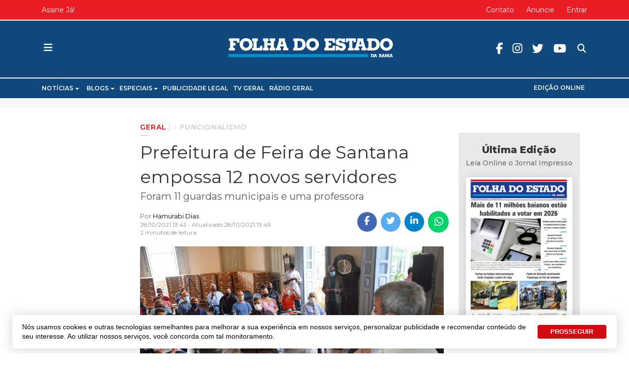

--- FILE ---
content_type: text/css
request_url: https://www.jornalfolhadoestado.com/templates/t4_blank/css/portal/global.css
body_size: 15265
content:
/* CSS com parâmetros globais do Cattive Portal */


/* HTML - BODY
--------------------------------- */
* {
}
html {
}
html, body {
  height: 100%;
  min-height: 100%;
}
body {
  overflow-y: scroll !important;
}


/* PADRÕES
--------------------------------- */
/* Margin */
.mt-0{margin-top:0;}.mt-10{margin-top:10px;}.mt-20{margin-top:20px;}.mt-30{margin-top:30px;}
.mr-0{margin-right:0;}.mr-10{margin-right:10px;}.mr-15{margin-right:15px;}.mr-20{margin-right:20px;}.mr-30{margin-right:30px;}
.mb-0{margin-bottom:0;}.mb-10{margin-bottom:10px;}.mb-20{margin-bottom:20px;}.mb-30{margin-bottom:30px;}
.ml-0{margin-left:0;}.ml-10{margin-left:10px;}.ml-15{margin-left:15px;}.ml-20{margin-left:20px;}.ml-30{margin-left:30px;}

/* Padding */
.pt-0{padding-top:0;}.pt-10{padding-top:10px;}.pt-20{padding-top:20px;}.pt-30{padding-top:30px;}
.pr-0{padding-right:0;}.pr-10{padding-right:10px;}.pr-15{padding-right:15px;}.pr-20{padding-right:20px;}.pr-30{padding-right:30px;}
.pb-0{padding-bottom:0;}.pb-10{padding-bottom:10px;}.pb-20{padding-bottom:20px;}.pb-30{padding-bottom:30px;}
.pl-0{padding-left:0;}.pl-10{padding-left:10px;}.pl-15{padding-left:15px;}.pl-20{padding-left:20px;}.pl-30{padding-left:30px;}

/* Transitons */
a, #back-to-top, #t4-topo nav.navbar ul.navbar-nav>li, #t4-cabecalho, #t4-topo #es.mod-es-dropdown-menu .open .dropdown-menu, div#t4-cabecalho .logo .logo-image a:after {
  -webkit-transition: all .2s ease-in-out;
  -moz-transition: all .2s ease-in-out;
  -ms-transition: all .2s ease-in-out;
  -o-transition: all .2s ease-in-out;
  transition: all .2s ease-in-out;
}
a:-webkit-any-link:focus-visible {
  outline: none !important;
}

/* Fonts */
#es {
  font-family: Roboto,sans-serif;
}
#es {
  font-family: 'Heebo',sans-serif !important;
}

/* Others */
.display-none {
  display: none;
}

/* T4 - Largura Personalizada do Portal
--------------------------------- */
@media (min-width: 1290px) {
  .container, #eb .container {
    max-width: 1290px !important;
  }
  div#t4-navegacao-estrutural nav {
    max-width: 1260px !important;
  }
}
@media (max-width: 767px) {
	#eb .container {
		padding-right: 0;
		padding-left: 0;
	}
}

/* T4
--------------------------------- */
/* Back to top */
#back-to-top {
  z-index: 999999 !important;
  background: rgba(0,0,0,.2);
  right: 20px;
  bottom: 20px;
}
@media (min-width: 767px) {
  #back-to-top       {opacity:.5;}
  #back-to-top:hover {opacity:1;}
}

/* T4 - Topo
--------------------------------- */
#t4-topo {
  font-size: 14px;
}
#t4-topo nav.navbar {
    padding: 10px 0 0;
}
#t4-topo nav.navbar ul.navbar-nav,
#t4-topo nav.navbar ul.navbar-nav>li {
  display: inline-block;
}
#t4-topo nav.navbar ul.navbar-nav>li a {
  text-decoration: none;
  opacity: 1;
}
#t4-topo nav.navbar ul.navbar-nav>li a:hover {
  text-decoration: none;
  opacity: .8;
}
/* T4 - Topo / Left */
#t4-topo .topbar-left nav.navbar ul.navbar-nav>li a {
    padding: 20px 25px 0 0;
}
/* T4 - Topo / Center */
#t4-topo .topbar-center {
  padding: 10px 0;
  text-align: center;
}
#t4-topo .topbar-center .data-atual {
  cursor: default;
}
/* T4 - Topo / Right */
#t4-topo .topbar-right>div {
  float: right;
}
#t4-topo .topbar-right nav.navbar ul.navbar-nav>li a {
  padding: 0 0 0 25px;
}
#t4-topo .topbar-right {
  text-align: right;
}
#t4-topo .topbar-right nav.navbar{
  display: block;
}
#t4-topo .topbar-right .clima-cidade {
  padding: 10px 0 0 0;
  cursor: default;
}
/* T4 - Topo - Entrar / Criar Conta */
#t4-topo #es {
  padding: 6px 0 0;
}
#t4-topo #es a.entrar-conta:hover {
  opacity:.8;
}
#t4-topo #es .o-avatar {
  height: 30px;
  width: 30px;
}
#t4-topo #es .mod-es-dropdown-menu__name {
  font-size: 14px;
  font-weight: 300;
}
#t4-topo #es.mod-es-dropdown-menu .acessar-conta {
  padding: 3px 0;
  font-size: 14px;
}
#t4-topo #es.mod-es-dropdown-menu .open .dropdown-menu {
  z-index: 10000;
  left: -70px;
  margin-top: 6px;
  border-radius: 0 0 3px 3px;
}
body.not-at-top #t4-topo #es.mod-es-dropdown-menu .open .dropdown-menu {
  margin-top: -600px;
}
#es .btn-es-facebook {
  font-size: 14px;
  font-weight: 400;
}
#es .o-avatar--rounded img {
  border-radius: 50%;
  border: 2px solid #51535a;
}
#es .i-chevron.i-chevron--down:before {
  top: 5px;
}


/* T4 Header - Cabeçalho
--------------------------------- */
#t4-cabecalho {
  width: 100%;
  /*height: 90px;*/
  height: auto;
  padding: 10px 0;
	-webkit-transition: all .2s ease-in-out;
    -moz-transition: all .2s ease-in-out;
    -ms-transition: all .2s ease-in-out;
    -o-transition: all .2s ease-in-out;
    transition: all .2s ease-in-out !important;
}
#t4-cabecalho .header-right > * {
  display: inline-block;
  float: right;
  padding: 0;
}
body.not-at-top div#t4-cabecalho {
  height: auto;
  /*top: -20px;*/
}
body.not-at-top #t4-cabecalho {
  box-shadow: 0 4px 7px 0 rgba(0,0,0,.02),0 7px 40px 0 rgba(0,0,0,.04)!important;
}
@media (min-width: 768px) {
  #t4-cabecalho {
    position: fixed !important;
  }
}
@media (max-width: 768px) {
	div#t4-cabecalho {
		border-top: 4px solid #00567d !important;
	}
}
/* Trigger Button - Offcanvas */
#t4-cabecalho #triggerButton {
  float: left;
}
/* Offcanvas - Toggle */
div#t4-cabecalho .offcanvas-toggle {
  padding-top: 11px;
}
/* T4 - Offcanvas
--------------------------------- */
.t4-offcanvas .hide-offcanvas {
  display: none !important;
}
.t4-offcanvas .t4-off-canvas-body {
    height: 100% !important;
	background: #000;
    padding: 2rem 1.5rem !important;
}
.t4-offcanvas .close {
    color: #fff !important;
    text-shadow: none !important;
	text-align: right !important;
}
.t4-offcanvas .t4-off-canvas-header {
  display: none !important;
}
.t4-offcanvas .t4-off-canvas-header {
  background-color: transparent !important;
  padding: 5px 10px !important;
  position: absolute;
  width: 100%;
  height: 1px !important;
}
.t4-offcanvas .t4-off-canvas-header .close {
    background-color: rgba(0, 0, 0, 0) !important;
}
.t4-offcanvas .t4-off-canvas-header h3,
.t4-offcanvas #es .o-media__image,
.t4-offcanvas #es .t-lg-ml--sm,
.t4-offcanvas #eb .eb-mod-media-thumb.fa,
.t4-offcanvas .t4-off-canvas-body ul.nav.menu br,
.t4-offcanvas .t4-off-canvas-body ul.nav.menu .divider {
  display: none !important;
}
.t4-offcanvas ul li a {
  width: 100%;
  position: relative;
  margin: 0;
  padding: 2px 15px !important;
  border: none !important;
  text-decoration: none;
  display: block;
}
.t4-offcanvas .t4-off-canvas-body ul.nav.menu, .t4-offcanvas .t4-off-canvas-body ul.nav.menu * {
  display: block !important;
  margin: 0;
  padding: 2px 0 !important;
}
.t4-offcanvas .t4-off-canvas-body ul.nav.menu hr {
  margin: 10px 0 !important;
  opacity: .5;
}
.t4-offcanvas .nav-cat-portal {
  margin: 0;
}
.t4-offcanvas .mod_easyblogcategories {
    padding: 0 !important;
}
.t4-offcanvas .mod_easyblogcategories * {
  width: 100% !important;
  min-width: 100%;
  display: block;
}
.t4-offcanvas #eb .eb-mod-item+.eb-mod-item {
  border-top: 0px solid #e1e1e1;
  margin-top: 5px;
  padding-top: 5px;
}
.t4-offcanvas #eb .eb-mod-media-title {
  font-weight: 500;
}
.t4-offcanvas #eb .eb-mod-item > div[style*='padding-left: 30px'] .eb-mod-media-title {
  font-weight: 400;
}
/* T4 - Offcanvas (Menu Footer) */
.t4-offcanvas  ul#offcanvas-menu-footer li:first-child {
  display: none;
}
.t4-offcanvas .offcanvas-privacidade ul li a {
  padding-left: 0px !important;
}
.t4-offcanvas .offcanvas-privacidade ul {
  width: 100% !important;
  min-width: 100%;
  display: block;
}
/* T4 - Offcanvas (module) */
.t4-offcanvas .t4-off-canvas-body .t4-module .module-inner {
  padding: 0 !important;
}
/* T4 - Offcanvas (navbar) */
.t4-offcanvas .t4-off-canvas-body .navbar .nav-item {
  border-bottom: 0px solid rgba(52,58,64,.12) !important;
  padding: 0 !important;
}
.t4-offcanvas .t4-off-canvas-body .navbar .btn-toggle {
  background-color: transparent !important;
}
.t4-offcanvas .t4-off-canvas-body .navbar .btn-toggle:hover, .t4-offcanvas .t4-off-canvas-body .navbar .btn-toggle:focus, .t4-offcanvas .t4-off-canvas-body .navbar .btn-toggle:active {
  background-color: transparent !important;
}
/* T4 - Offcanvas (Scrollbar) */
.t4-offcanvas .t4-off-canvas-body::-webkit-scrollbar {
    width: 6px;
}
.t4-offcanvas .t4-off-canvas-body::-webkit-scrollbar-track {
    background: rgba(0,0,0,.1); 
    border-radius: 20px;
}
.t4-offcanvas .t4-off-canvas-body::-webkit-scrollbar-thumb {
    background: rgba(0,0,0,.5); 
    border-radius: 20px;
}
.t4-offcanvas .t4-off-canvas-body:hover::-webkit-scrollbar-thumb {
    background: rgba(0, 0, 0, .5); 
    border-radius: 20px;
}
.t4-offcanvas .t4-off-canvas-body::-webkit-scrollbar-thumb:hover {
    background: rgba(0, 0, 0, .8); 
}
/* LOGO */
div#t4-cabecalho .logo {
  text-align: center !important;
}
div#t4-cabecalho .logo .navbar-brand img.logo-img {
  width: auto;
  max-height: 80px!important;
  margin: 10px 0;
  height: max-content;
  height: 50px;
  transition: all .2s ease-in-out .0s;
}
body.not-at-top #t4-cabecalho .logo .navbar-brand img,
body.top-compact #t4-cabecalho .logo .navbar-brand img {
  max-height: 60px!important;
  margin: 25px 0 0 0;
  height: 30px;
  transition: all .2s ease-in-out;
}
@media (max-width: 767px) {
  #t4-cabecalho .logo .navbar-brand img {
    width: 110px !important;
    max-height: 190px !important;
    margin: -4px 0 5px;
    height: auto;
  }
}
#t4-cabecalho .logo .navbar-brand img.logo-img-sm {
  width: 100px!important;
  max-height: 90px!important;
  margin: 12px 0 0;
  height: auto;
  transition: all .2s ease-in-out;
}
@media (max-width: 1200px) {
}
@media (max-width: 992px) {	
}
@media (max-width: 991px) {
}
@media (max-width: 767px) {
  .t4-header .logo {
    text-align: center !important;
    padding-top: 0px!important;
    padding-bottom: 0px!important;
    margin: 0 !important;
  }
	#t4-cabecalho .logo .navbar-brand img.logo-img-sm {
		width: 100px!important;
		margin: 10px 0 0;
	}
	.t4-cabecalho .search {
		margin: 10px 0 0 0 !important;
	}
}
/* Módulo de Busca - Padrão (colapsado) */
.t4-cabecalho .search {
  position: relative;
  float: right;
  margin: 20px 0 0 0;
  z-index: 999;
  transition: all .2s ease-in-out .0s;
}
body.not-at-top .t4-cabecalho .search {
  transition: all .2s ease-in-out;
}
.t4-cabecalho .search  .form-search .form-control {
  width: 0px;
  border-radius: 3px;
  font-size: 16px;
  padding: 12px 12px 12px 12px;
  -webkit-transition: all 0.4s ease-in-out;
  transition: all 0.4s ease-in-out;
  float:right;
  border: 2px solid transparent;
  z-index: 10;
  background: transparent;
  outline: none !important;
  box-shadow: none !important;
  cursor: pointer;
}
.t4-cabecalho .search .form-search .form-control:focus {
  width: 220px !important;
  border: 2px solid #d6d6d6!important;
  padding: 12px 20px 12px 12px;
  background: #ffffff;
  outline: none!important;
  box-shadow: none!important;
  font-size: 16px;
  cursor: text;
}
.t4-cabecalho .search .form-search:after {
  content: "\f002";
  font-family: FontAwesome;
  position: absolute;
  font-size: 18px;
  width: 20px;
  height: 20px;
  margin: 3px 0 0 8px;
  z-index: -1;
}
@media (max-width: 767px) {
  .t4-cabecalho .search .form-search .form-control:focus {
    width: 300px !important;
  }
}
/* T4 Header - Redes Sociais
--------------------------------- */
.header-right ul.redes-sociais, .header-right ul.redes-sociais li {
  display: inline-block;
  font-size: 0px;
}
.header-right ul.redes-sociais li {
  padding: 0;
}
.header-right ul.redes-sociais li a:before {
  font-size: 23px;
  padding: 10px;
}
.header-right .redes-sociais, .header-right .redes-sociais > * {
  height: auto;
  display: inline;
  text-align: right;
}
.header-right .redes-sociais {
  margin: 40px 5px;
  transition: all .2s ease-in-out .0s;
}
body.not-at-top .header-right .redes-sociais,
body.top-compact .header-right .redes-sociais {
  margin: -5px 0;
  transition: all .2s ease-in-out;
}
@media (max-width: 767px) {
  .header-right .redes-sociais {
	display: none !important;
  }
  body:not(.theme-painel) .header-right .redes-sociais {
	margin: 35px 0px;
	padding: 0 10px;
  }
}


/* T4 Menu Principal
--------------------------------- */
#t4-menu-principal .t4-section-inner.container .t4-navbar .navbar {
  width: 100%;
  min-height: auto;
}
#t4-menu-principal ul.nav.navbar-nav li a.nav-link {
  padding: 10px;
  font-weight: 600;
  text-shadow: none;
}
#t4-menu-principal .t4-section-inner.container .t4-navbar div#t4-megamenu-mainmenu>ul.nav.navbar-nav>li:first-child>a {
  padding-left: 0px !important;
}
/*#t4-menu-principal .t4-section-inner.container .t4-navbar div#t4-megamenu-mainmenu>ul.nav.navbar-nav>li:last-child {
  position: absolute;
  right: 0;
}
#t4-menu-principal .t4-section-inner.container .t4-navbar div#t4-megamenu-mainmenu>ul.nav.navbar-nav>li:last-child a {
  padding-right: 0px !important;
}*/
#t4-menu-principal ul.nav.navbar-nav li a.off-principal {
  display: none !important;
}
@media (min-width: 767px) {  
  #t4-menu-principal {
    padding-top: 160px !important;
  }
  body.top-compact #t4-menu-principal {
    padding-top: 70px !important;
  }
}

/* T4 - Navegação Estrutural 
--------------------------------- */
div#t4-navegacao-estrutural nav {
  position: relative;
  margin: 0 auto;
  max-width: 1110px;
  font-size: 12px;
  text-transform: uppercase;
}


/* T4 Conteúdo Principal - PADÃO
--------------------------------- */
@media (min-width: 767px) {  
  body:not(.homepage) div#t4-conteudo-principal {
    min-height: 650px;
  }
}

/* EASYSOCIAL - PADRÃO
--------------------------------- */
#es {
  font-size: 15px;
}


/* EASYBLOG - Publicação Única
--------------------------------- */
/* EB - Geral */
body.view-entry .eb-header {
  display: none;
}
body.view-entry #eb {
  padding: 20px 0 0 0;
}
body.view-entry #eb hr.eb-hr {
  border-top: none !important;
}
body.view-entry #eb .eb-section-heading {
  margin: 20px 0;
  border-bottom: 0px solid #ddd;
}
body.view-entry #eb .eb-entry-article .ebd-block, body.view-entry #eb .eb-entry-article>p {
  font-size: 19px;
  line-height: 1.77;
  letter-spacing: -.4px;
  overflow-wrap: break-word;
}
body.view-entry #eb .eb-image,
body.view-entry #eb .eb-image-viewport,
body.view-entry #eb .eb-image .eb-image-figure img {
  min-width: 100%;
  max-width: 100%;
  width: 100%;
  height: auto;
}
body.view-entry #eb .eb-image.style-popup img {
    min-width: auto !important;
}
/* EB - Largura e Proporção */
@media (min-width: 1290px) {
  body.view-entry div#t4-conteudo-principal>.t4-section-inner.container {
    width: 100%;
    max-width: 100% !important;
    padding: 0;
  }
  body.view-entry div#t4-conteudo-principal>.t4-section-inner.container>.t4-row.row, body.view-entry #eb .eb-entry-related {
    margin: 0;
  }
  body.view-entry div#t4-conteudo-principal>.t4-section-inner.container>.t4-row.row .t4-col.component.col-md {
    padding: 0;
    margin: 0;
  }
  body.view-entry div#t4-conteudo-principal>.t4-section-inner.container .data-post-content {
    max-width: 1110px;
    margin: 0 auto;
    position: relative;
  }
}
/* EasyBlog - Remoções Personalizadas */
body.view-entry.no-share1 #eb .eb-entry-meta .eb-shares {
  display:none;
}
body.view-entry.no-share2 #eb .eb-entry-body .eb-shares {
  display:none;
}
body.view-entry.no-block-text .ebd-block[data-type="text"] {
    display: none;
}
body.view-entry.no-publication-in-date .publication-in-date {
    display: none !important;
}
/* EasyBlog - Remoções Personalizadas */
body.view-entry .ebd-block[data-type="comparison"] .cd-image-container {
    width: 100% !important;
}
/* EasyBlog - Publicação */
@media (min-width: 768px) {
  .t4-post-sidebar-r {
    /*padding-left: 20px !important;*/
  }
  .t4-post-sidebar-r > div {
    max-width: 300px;
    margin: 0 auto 30px;
    right: 0px !important;
	width: 100%;
  }
}
/* EasyBlog - Publicação Full Width */
body.view-entry.full-width .t4-post-sidebar-l,
body.view-entry.full-width .t4-post-sidebar-r {
  display:none !important;
}
body.view-entry.full-width .t4-post-content {
  width: 100% !important;
  max-width: 100% !important;
  flex: 0 0 100% !important;
}
body.view-entry.full-width div#t4-conteudo-principal>.t4-section-inner.container .data-post-content {
  width: 100% !important;
  max-width: 100% !important;
}
body.view-entry.full-width #eb .eb-shares,
body.view-entry.full-width #eb .eb-reactions,
body.view-entry.full-width #eb .eb-tags,
body.view-entry.full-width #eb .publicacoes-relacionadas,
body.view-entry.full-width #eb .eb-comments, 
body.view-entry.full-width .cadastro-newsletter {
  margin:20px auto !important;
  max-width: 615px;
}
body.view-entry.full-width #eb .eb-entry-tools {
  max-width: 1280px !important;
}
/* EB - Opções Administrativas */
body.view-entry #eb .eb-entry-tools {
  margin: 0 auto;
  max-width: 630px;
  position: relative;
}
#eb .eb-post-admin {
  z-index: 1;
  position: absolute;
  margin:25px;
  right: 0px;
}
@media (min-width: 767px) {
  #eb .eb-post-admin {
    display: flex;
    position: absolute;
    margin: 0px 10px 0 0;
  }
  #eb .eb-post .eb-post-admin .dropdown_ {
    opacity:.1;
    transition:all .1s ease-in-out;
  }
  #eb .eb-post:hover .eb-post-admin .dropdown_,
  #eb .eb-post .eb-post-admin .dropdown_.open {
    opacity:1;
  }
}
/* Por enquanto está com erro em portais com rolagem infinita. O botão que fica fixado será sempre o referente a última publicação carregada na página */
/*body.not-at-top #eb .eb-post-admin__item:not(:first-child) {
position: fixed;
top: 10px;
z-index: 9999999;
margin-left: 10px !important;
right: 15px;
}
*/
/* EB - Barra de Progresso */
body.view-entry #eb .eb-reading-progress {
  height: 3px !important;
  position: fixed !important;
}
body.view-entry #eb .eb-reading-progress-sticky.affix {
  z-index: 2 !important;
}
body.view-entry #eb .eb-reading-progress-sticky.affix {  
  opacity:0;
  transition:all .2s ease 2.5s;
}
body.view-entry.not-at-top #eb .eb-reading-progress-sticky.affix {
  opacity:1;  
}
/*body.view-entry #eb .eb-reading-progress-sticky.affix .eb-reading-progress {  
opacity:0;
transition:all .2s ease 2.5s;
}
body.view-entry.not-at-top #eb .eb-reading-progress-sticky.affix .eb-reading-progress {
opacity:1;  
}*/
@media (max-width: 768px) {
	#eb .eb-reading-progress-sticky.affix .eb-reading-progress {
		top: 0 !important;
	}
}
/* EB - Barra de Progresso - Título de Topo */
body.view-entry #eb .eb-entry-head-top {
  display: none;
}
/*body.view-entry #eb .eb-reading-progress-sticky.affix .eb-entry-head-top {
position: fixed;
top: -80px;
z-index: 999999999;
width: 100%;
height: 55px;
background: #fff;
transition:all .1s ease 2s;
}
body.view-entry.not-at-top #eb .eb-reading-progress-sticky.affix .eb-entry-head-top {
position: fixed;
top: 0;
width: 100%;
height: 55px;
background: #fff;
}
body.view-entry.not-at-top #eb .eb-reading-progress-sticky.affix .eb-entry-head-top h1 {
max-width: 1110px;
position: relative;
margin: 0 auto;
font-size: 18px;
padding: 14px 0px;
height: 55px;
}
body.view-entry.not-at-top #eb .eb-reading-progress-sticky.affix .eb-entry-head-top h1:before {
content: "\f0c9";
color: #6c757d;
font: normal normal normal 14px/1 FontAwesome;
font-style: normal;
font-variant-ligatures: normal;
font-variant-caps: normal;
font-variant-numeric: normal;
font-variant-east-asian: normal;
font-weight: normal;
font-stretch: normal;
font-size: inherit;
line-height: 1;
font-family: FontAwesome;
font-size: inherit;
text-rendering: auto;
-webkit-font-smoothing: antialiased;
-moz-osx-font-smoothing: grayscale;
padding: 0 10px 0 0;
opacity:.3;
}
body.view-entry.not-at-top div#t4-cabecalho {
height: 75px;
top: -20px;
top: -75px;
}
body.view-entry.not-at-top div#t4-cabecalho:hover {
height: 75px;
top: -20px;
}
body.view-entry.not-at-top div#t4-cabecalho:after {
content: '';
width: 100%;
height: 60px;
position: absolute;
transition:all 1s ease;
}
body.view-entry.not-at-top div#t4-cabecalho:hover:after {
height: 0px;
}*/
/* EB - Categoria */
body.view-entry #eb .eb-meta-category a {
  margin-bottom: 15px;
  font-weight: 600;
  font-size: 14px;
  text-transform: uppercase;
  letter-spacing: .9px;
}
body.view-entry #eb .eb-meta-category a:after {
  content: '';
  width: 3%;
  height: 2px;
  background: #ddd;
  position: absolute;
  margin: 22px 0 0 0;
  left: 0;
}
/* EB - Categoria Header */
.category-header {
  color: #fff;
  text-align: left;
  background-repeat: no-repeat;
  background-size: cover;
  background-position: center center;
}
.category-header > div {
  background: rgba(0,0,0,.6);
  background-repeat: no-repeat;
  background-size: unset;
  background-position: center right;
}
.category-header .title {
  font-size: 30px;
  font-weight: 800;
  padding: 60px 0 0 0;
  text-transform: uppercase;
}
.title-sub {
  padding: 0 0 60px;
  font-size: 20px;
  font-weight: 600;
}

/* EB - Chapéu e Categoria
--------------------------------- */
.meta-info-chapeu-post {
  padding: 0;
}
body.view-entry .meta-info-chapeu-post {
  padding: 8px 0 ;
}
.meta-info-chapeu-post span {
  color: #D00A10;
  margin-bottom: 15px;
  font-weight: 600;
  font-size: 14px;
  text-transform: uppercase;
  letter-spacing: .9px;
}
.meta-info-chapeu-post > span:after {
  content: '';
  width: 3%;
  height: 2px;
  background: #ddd;
  position: relative;
  margin: 5px 0 0;
  left: 0;
  display: flex;
}
.meta-info-chapeu-post span+span {
  display: none;
}
/* EB - Introdução */
body.view-entry #eb .publication-intro {
  font-size: 20px;
  opacity: .8;
}
body.view-entry #eb .publication-intro * {
  margin: 0;
  padding: 0;
}
body.view-entry #eb .eb-entry-meta>div {
  display: block;
  line-height: 20px;
  margin: 0;
  font-size: 14px;
}
body.view-entry #eb .eb-entry-meta .avatar-autor {
  display: inline-block;
  position: relative;
  vertical-align: bottom;
}
body.view-entry #eb .eb-entry-meta .avatar-autor img {
  width: 20px !important;
  height: 20px !important;
  margin: -5px 0 0 5px !important;
}
body.view-entry #eb .eb-entry-meta>div span.eb-entry-date,
#eb .eb-post-date {
  font-size: 12px;
  line-height: 16px;
  opacity: .8;
}
#eb .eb-entry-meta>div>span, #eb .eb-entry-meta>div>time {
  vertical-align: bottom;
}
body.view-entry #eb .eb-entry-meta>div img[src*="portal/images/user/avatars/defaults/profiles"] {
  display:none !important;
}
body.view-entry #eb a.post-author-name[href*="javascript:void(0)"] {
  color:#000;
  cursor: default;
}
/* EB - Tempo de Leitura */
body.view-entry #eb .eb-entry-meta .eb-reading-time {
  display: block;
}
/* EB - Compartilhar - Botões */
body.view-entry #eb .eb-shares {
  /*max-width: 640px;*/
  margin: 0 auto !important;
  padding: 0;
  text-align: left;
}
body.view-entry #eb .eb-shares:before_del {
  content: "Compartilhar Notícia:";
  font-weight: 500;
  color: #656565;
}
body.view-entry #eb .eb-shares .btn, #eb .eb-shares .fa {
  color: #fff !important;
  margin: 0 2px;
}
#eb .eb-shares .fa {
  margin: 1px 0px;
}
body.view-entry #eb .eb-shares a:hover {
  opacity: .9;
}
body.view-entry #eb.eb-view-entry  .eb-share {
  text-align: center;
}
body.view-entry a.btn.btn-eb--whatsapp {
  background-color: #00d26c;
}
body.view-entry .btn-whatsapp-web {
  display: inline !important;
}
body.view-entry .btn-whatsapp-mobile {
  display: none !important;
}
body.view-entry #eb .eb-shares .btn i {
  vertical-align: top;
} 
body.view-entry #eb .eb-shares .fa.fa-whatsapp {
  margin: 6px 0 0 2px;
}
body.view-entry #eb .eb-shares .label-share {
  color: #444;
  border: 1px solid #e9e9e9;
  border-radius: 3px;
  position: relative;
  display: inline-block;
  margin: 9px 13px 7px 0;
  height: auto;
  min-width: 135px;
  font-size: 11px;
  text-align: center;
  vertical-align: middle;
  padding: 7px 0 5px 0;
  font-weight: 500;
  opacity: .7;	
  transition: all .5s ease-in-out;
}
body.view-entry #eb .eb-shares .label-share {
  display: none;
}
body.view-entry #eb .eb-shares:hover .label-share {
  opacity: 1;	
}
body.view-entry #eb .eb-shares .label-share * {
  position: relative;
  display: inline;
  cursor: default;
}
body.view-entry #eb .eb-shares .label-share:before, .label-share::after {
  content: '';
  position: absolute;
  top: 50%;
  transform: translateY(-50%);
  -webkit-transform: translateY(-50%);
  -moz-transform: translateY(-50%);
  -ms-transform: translateY(-50%);
  -o-transform: translateY(-50%);
  left: 100%;
  width: 0;
  height: 0;
  border-style: solid;
}
body.view-entry #eb .eb-shares .label-share:before {
  border-width: 9px 0 9px 11px;
  border-color: transparent transparent transparent #e9e9e9;
}
body.view-entry #eb .eb-shares .label-share:after {
  border-width: 8px 0 8px 10px;
  border-color: transparent transparent transparent #fff;
}
body.view-entry #eb .eb-shares .fa.fa-share-alt {
  color: #000 !important;
  padding: 0 10px;
  font-size: 13px;
}
body.view-entry #eb .eb-shares .label-share .social-but-text {
  padding: 0 10px;
  font-size: 12px;
}
body.view-entry #eb .eb-shares .label-share .social-but-text:before {
  content: '';
  top: 12px;
  left: 0;
  width: 1px;
  height: 16px;
  padding: 0 5px;
  position: relative;
  border-left: 1px solid rgba(0,0,0,.05);
  position: absolute;
  margin: -11px 0 0 0;
}
body.view-entry span.eb-shares__name, body.view-entry .btn-whatsapp-web .btn-text, body.view-entry .btn-whatsapp-mobile .btn-text {
  color: #fff !important;
  display: none;
}
body.view-entry #eb .eb-shares .btn {
  border-radius: 50px;
  font-size: 18px !important;
  width: 40px;
  height: 40px;
  padding: 7px 9px !important;
  margin: 0 5px 0 0px;
}
body.view-entry #eb .eb-shares .btn.btn-eb--whatsapp {
  padding: 10px !important;
}
body.view-entry #eb .eb-shares .btn.btn-eb--whatsapp * {
  font-size: 21px;
}
@media (max-width: 992px) {
  body.view-entry .btn-whatsapp-web {
    display: none !important;
  }
  body.view-entry .btn-whatsapp-mobile {
    display: inline !important;
  }
  body.view-entry .eb-shares span.btn-text, .eb-shares span.eb-shares__name {
    display: none;
  }
}
@media (min-width: 768px) {
  body.view-entry #eb.eb-view-entry .eb-entry-meta .eb-shares {
    position: absolute;
    margin: -40px 0 0 0 !important;
    padding: 0;
    right: 0;
    width: max-content;
  }
}
@media (max-width: 768px) {
	body.view-entry #eb .eb-shares {
    	margin: 20px auto 0 !important;
	}
}
/* EB - Leia Também / Lateral */
body.view-entry #eb.pr-style-001:before {
  margin-top: 763px;
  content: 'Leia Também:';
  font-weight: 600;
  padding: 0;
  display: block;
}
body.view-entry #eb.pr-style-001 .mod-item {
  margin-top: 5px;
}
body.view-entry #eb.pr-style-001 .mod-item+.mod-item {
  border-top: 1px solid #e9e9e9;
  margin-top: 10px;
  padding-top: 0px;
}
body.view-entry #eb.pr-style-001 img.post-img {
  max-height: 180px;
  width: 100%;
  object-fit: cover;
}
body.view-entry #eb.pr-style-001 .mod-title {
  padding: 10px 0 0;
  font-weight: 500;
}
body.view-entry #eb.pr-style-001 .mod-item+.mod-item .post-thumb, #eb.pr-style-001 .mod-item+.mod-item .eb-mod-body {
  display:none;
}
/* EB - Imagens */
body.view-entry #eb .eb-image-viewport {
  border: 0px solid #ddd;
}
body.view-entry #eb img, #eb .eb-related-thumb {
  border-radius: 3px;
}
/* EB - Imagens - Legendas */
body.view-entry #eb.eb-view-entry .eb-image-caption {
  max-width: 100%;
  max-width: fit-content;
}
body.view-entry #eb.eb-view-entry .eb-image-caption>span {
  color: #767676 !important;
  padding: 10px 10px 10px 0px!important;
  letter-spacing: 0px!important;
  max-width: 100%;
  position: relative;
  text-align: left;
  font-family: 'Raleway',sans-serif;
  font-style: normal;
  font-weight: 500;
  margin: 0;
  font-size: .95rem;
  line-height: 1.35rem;
}
body.view-entry #eb.eb-view-entry .ebd-block[data-type="gallery"] .eb-image-caption>span {
  color: #ffffff !important;
  padding: 0px 10px 0px 0px!important;
}
/* EB - Reações */
body.view-entry .eb-reaction-option__text {
  width: 100%;
  text-align: center;
  font-size: 16px;
  margin: 8px 0;
}
body.view-entry #eb .eb-reactions__results {
  width: 98%;
  margin-top: 0px;
  margin-bottom: 20px !important;
}
body.view-entry #eb .eb-reaction-state__icon {
  margin-bottom: 20px;
  transform: scale(1.8);
}

body.view-entry #eb .eb-reaction-state__item {
  opacity: .8;
  transition: opacity .2s ease,-webkit-opacity .2s ease;
}
body.view-entry #eb .eb-reaction-state__item.is-active .eb-emoji-icon, #eb .eb-reaction-state__item:hover .eb-emoji-icon {
  transform: scale(2.4);
  opacity: 1;
}
body.view-entry #eb .eb-reaction-state__item:hover, #eb .eb-reaction-state__item.is-active {
  opacity: 1;
}
body.view-entry #eb .eb-reactions__options {
  border-radius: 4px;
  padding: 8px;
  font-size: 14px;
  background: #fafafa !important;
  margin-bottom: 8px;
}
body.view-entry #eb .eb-reaction-state {
  display: -webkit-flex;
  display: -ms-flexbox;
  display: -ms-flex;
  display: flex;
  -webkit-flex-flow: row wrap;
  -ms-flex-flow: row wrap;
  flex-flow: row wrap;
  padding: 10px 0px 0px;
}
body.view-entry #eb .eb-reaction-state__item.is-active .eb-reaction-state__counter, body.view-entry #eb .eb-reaction-state__item.is-active b, body.view-entry #eb .eb-reaction-state__item:hover .eb-reaction-state__counter, body.view-entry #eb .eb-reaction-state__item:hover b {
  color: #808080;
  font-weight: 700;
}
body.view-entry .eb-reaction-countt {
  color: #c1c1c1;
  font-weight: 400;
  display: none !important;
}
body.view-entry #eb .eb-reactions {
  background: #fafafa;
  margin-bottom: 30px;
  border-radius: 4px;
  margin-top: 30px !important;
}
/* EB - Tags / Tópicos */
body.view-entry #eb .eb-tags {
  margin: 30px 0 0;
}
body.view-entry #eb .eb-entry-tags .col-cell.cell-label {
  font-weight: 600;
  text-transform: uppercase;
  opacity:.5;
  padding: 4px 4px 0 0;
  width: auto;
}
body.view-entry #eb .eb-entry-tags a {
  color: #666!important;
  background: #fafafa;
  border-radius: 3px;
  display: block;
  font-size: 11px;
  font-weight: 400;
  letter-spacing: .4px;
  line-height: 30px;
  margin: 0 5px 7px 0;
  max-width: 280px;
  overflow: hidden;
  padding: 0 12px;
  position: relative;
  text-transform: uppercase;
  text-overflow: ellipsis;
  white-space: nowrap;
}
body.view-entry #eb .eb-entry-tags a:hover {
  background: #f1f1f1;
  cursor: pointer;
}
body.view-entry #eb .eb-tags span a:before {
  content: "";
}
body.view-entry #eb .eb-tags span:after {
  content: "";
}
body.view-entry #eb .eb-tags .col-cell+.col-cell {
    padding: 0;
}
/* EB - Autor da Publicação */
body.view-entry #eb .eb-entry-author .eb-section-heading, #eb .eb-entry-author-recents time, #eb .eb-entry-author-recents>div i, #eb .eb-entry-author-meta {
  display:none;
}
body.view-entry #eb .eb-entry-author-recents span {
  padding-right: 0;
  margin-left: 0;
}
body.view-entry #eb .eb-entry-author-recents {
  background: transparent;
  border-top: 0px solid #e1e1e1;
  border-radius: 0;
  margin: 0;  
  padding: 10px 0 0 0;
}
body.view-entry #eb .eb-entry-author-details {
  margin: -20px 0 0 60px;
}
body.view-entry #eb.eb-view-entry  .eb-entry-author {
  padding: 15px 15px;
  border: 2px solid #fafafa;
  border-radius: 4px !important;
  background: #fafafa9c;
}
body.view-entry #eb .eb-entry-author-recents>div+div {
  border-top: 0px solid #eee;
  margin-top: 0px;
  padding-top: 10px;
}
/* EB - Publicações Relacionadas */
body.view-entry #eb .publicacoes-relacionadas>h4 {
  margin: 0;
  padding: 20px 0;
}
body.view-entry #eb .publicacoes-relacionadas>div {
  margin: 0 -15px;	
}
body.view-entry #eb .publicacoes-relacionadas>div, body.view-entry #eb .publicacoes-relacionadas>div a {
  font-size: 14px;
  line-height: 20px;
}
body.view-entry #eb .eb-entry-related.is-mobile>div {
    padding: 0 15px !important;
}
body.view-entry #eb .eb-entry-related>div {
    /*margin-bottom: 0;*/
}
/* EB - Comentários */
body.view-entry #eb.eb-view-entry .eb-comments-tab {
  margin: 20px auto;
  /*max-width: 640px;*/
}
body.view-entry .comments-facebook {
  margin: 20px auto;
  /*max-width: 655px;*/
  max-width: 100%;
}
body.view-entry #eb.eb-view-entry  .eb-comments-tab-content.blog-comment-contents {
  /*max-width: 640px;*/
  margin: 0 auto;
}
body.view-entry #eb .eb-comments, #eb .eb-comments-reply {
  margin-top: 10px;
  position: relative;
  /*max-width: 640px;*/
  margin: 0 auto 40px;
}
body.view-entry .eb-comments>div:nth-child(2) form.eb-comment-form.reset-form {
  padding: 20px !important;
  background: #fbfbfb !important;
  margin: 20px 0 0 65px !important;
}
body.view-entry #eb .eb-avatar img {
  border-radius: 50%;
}
body.view-entry #eb .eb-comments-empty {
  background: rgba(245, 245, 245, .2);
  border: 1px dashed rgba(225, 225, 225, .5);
  border-radius: 3px;
  padding: 10px 10px;
  margin: -10px 0 20px !important;
}
body.view-entry #eb .eb-comments-empty .fa {
  display: none;
}
body.view-entry #eb .eb-composer-author .col-cell strong, #eb .eb-composer-author .col-cell .text-small {
}
body.view-entry #eb .eb-comment-notice.alert {
  border-radius: 4px;
  margin: 0 0 10px 0;
}
body.view-entry #eb .eb-comment-form {
  border: 0px solid #e1e1e1;
  padding: 0;
  border-top: 0px solid #f9f9f9;
  padding-top: 0px;
  margin: 0;
}
body.view-entry #eb .eb-comment:last-child {
  margin-bottom: 30px;
}
body.view-entry #eb .eb-composer-author .eb-avatar img {
  border-radius: 50%;
}
body.view-entry #eb .eb-comment-editor .eb-checkbox label:before, body.view-entry #eb .eb-comment-editor .eb-checkbox label:after, body.view-entry #eb .eb-comment-editor .eb-radio label:before, body.view-entry #eb .eb-comment-editor .eb-radio label:after {
  display: none !important;
}
body.view-entry #eb .eb-comment-editor .eb-checkbox, body.view-entry #eb .eb-comment-editor .eb-checkbox label, body.view-entry #eb .eb-radio label {
  padding-left: 0px !important;
}
/*body.view-entry #eb .eb-comment-editor .eb-checkbox>input, body.view-entry #eb .eb-comment-editor .eb-radio>input {
display: inline-block !important;
margin: 2px 0;
}
body.view-entry .eb-comment-editor .eb-checkbox {
padding-left: 0 !important;
}*/
body.view-entry #eb.eb-view-entry .eb-checkbox>input, #eb .eb-radio>input {
  display: inline-block !important;
  margin: -4px 2px 0 0;
}
@media (max-width: 768px) {	
  body.view-entry #system-easyblogcomments {
    width: 2px !important;
  }
}
/* Loading */
body.view-entry .eb-content>div>div> a.btn.btn-default.btn-block, body.view-entry #eb .btn.is-loading{
  border: none !important;
  margin: 0 0 20px 0;
}
/* Chapéu Categoria */
body.view-entry span.chapeu-categoria:before {
  content: " • ";
  color: #ccc;
}



/* EASYBLOG - Autor
--------------------------------- */
/* EB - Página de Autores */
body.view-blogger #eb .eb-authors {
  padding: 50px 0 300px;
}
body.view-blogger #eb .eb-authors-head {
  margin-top: 40px;
}
body.view-blogger #eb .eb-authors-head .text-right,
body.view-blogger #eb .eb-author.is-mobile .eb-authors-head .col-cell.cell-tight.text-right {
  display: none !important;
}
body.view-blogger #eb .eb-authors-name {
  font-size: 18px !important;
  text-transform: uppercase;
  font-weight: 700;
  line-height: 22px !important;
  padding-bottom: 10px !important;
}
body.view-blogger #eb .eb-authors-head+.eb-authors-bio {
  margin: -40px 0 50px 0;
  padding: 0 10px 10px 85px;
  border: 0px solid #e1e1e1;
  background: #f5f5f5;
}
body.view-blogger #eb .eb-avatar img {
  border-radius: 50%;
}
@media (max-width: 767px) {  
}
/* EB - Página do Autor */
body.view-blogger #eb .eb-authors-subscribe>span,
body.view-blogger #eb .eb-entry-fields {
  display: none !important;
}



/* EASYBLOG - Latest / Categories / Tags
--------------------------------- */
#eb .eb-empty {
  margin-bottom: 500px;
}
body.view-latest #eb .eb-category-profile, body.view-tags #eb .eb-category-profile,
body.view-latest #eb .eb-post-featured, body.view-categories #eb .eb-post-featured, body.view-tags #eb .eb-post-featured {
  display: none;
}
#eb .eb-category-profile {
  background: #ffffff;
  padding: 40px 0 0;
  margin-bottom: -20px;

}
body.view-latest #eb .reset-heading, body.view-categories #eb .reset-heading, body.view-tags #eb .reset-heading {
  font-size: 21px;
  line-height: 28px;
  font-weight: 700;
}
body #eb .meta-info-chapeu-post+.eb-post-title {
  padding-top: 10px !important;
}
body.view-latest #eb .eb-header, body.view-categories #eb .eb-header, body.view-tags #eb .eb-header {
  margin: 20px 0;
}
body.view-latest #eb .eb-post+.eb-post, body.view-categories #eb .eb-post+.eb-post, body.view-tags #eb .eb-post+.eb-post {
  margin-top: 0px;
  padding-top: 25px;
  border-top: 1px solid rgba(225,225,225,.2);
}
body.view-latest #eb .eb-post-thumb .eb-post-image-cover, body.view-categories #eb .eb-post-thumb .eb-post-image-cover, body.view-tags #eb .eb-post-thumb .eb-post-image-cover {
  border: 0px solid #fff;
  border-radius: 3px;
  display: inline-block;
  height: 220px !important;
  width: 300px;
  opacity: 1;
}
body.view-latest #eb .eb-post-body:hover .eb-post-thumb.is-left a, body.view-categories #eb .eb-post-body:hover .eb-post-thumb.is-left a, body.view-tags #eb .eb-post-body:hover .eb-post-thumb.is-left a {
  color: #3260B1;
  box-shadow: 0 2px 2px rgba(41,47,56,0.1), 0 4px 4px rgba(41,47,56,0.1), 0 8px 8px rgba(41,47,56,0.1), 0 16px 16px rgba(41,47,56,0.1), 0 32px 32px rgba(41,47,56,0.1);
  -webkit-transform: translateY(-5px);
  transform: translateY(-5px);
}
body.view-latest #eb .eb-posts .reset-heading, body.view-categories #eb .eb-posts .reset-heading, body.view-tags #eb .eb-posts .reset-heading {
    font-weight: 500;
}
#eb .eb-posts,
#eb .eb-category-profile+.eb-posts {
  margin-top: 20px;
}
body.view-latest #eb .ebd-block *, body.view-categories #eb .ebd-block *, body.view-tags #eb .ebd-block * {
  font-style: normal !important;
}
/* Tags */
body.view-tags #eb .eb-tag {
  border: 0px solid #e1e1e1;
}
body.view-tags #eb .eb-tag-head {
  background: transparent;
  border-bottom: 0px solid #e1e1e1;
  border-radius: 0;
  padding: 20px 0 0;
}





/* EASYBLOG - Grid / Acervo Digital
--------------------------------- */
body.acervo-digital #eb .eb-blog-grid-label {
  display: none;
}
body.acervo-digital .eb-blog-grids {
  margin:20px 0 0 0;
}
body.acervo-digital a.eb-blog-grid-image {
  height: 265px !important;
  background-position: center top !important;
  background-size: cover !important;
  border: 1px solid #f1f1f1;
  border-radius:3px;
}
body.acervo-digital a.eb-blog-grid-image:hover {
  color: #3260B1;
  box-shadow: 0 2px 2px rgba(41,47,56,0.1), 0 4px 4px rgba(41,47,56,0.1), 0 8px 8px rgba(41,47,56,0.1), 0 16px 16px rgba(41,47,56,0.1), 0 32px 32px rgba(41,47,56,0.1);
  -webkit-transform: translateY(-5px);
  transform: translateY(-5px);
}
body.acervo-digital #eb .eb-blog-grid__title {
  text-align: center;
  font-size: 13px;
  font-weight: 500;
  padding: 0;
}




/* EASYBLOG - Composer / Editor
--------------------------------- */
.eb-composer-page-meta .text-right,
#eb .eb-composer-tags-actions>button.pull-right,
#eb input.editor-input-date {
  display: none !important;
}
.com_easyblog.view-composer .eb-composer-btn-shortcuts {
  /*display: none !important;*/
}
.com_easyblog.view-composer .t4-footer, .com_easyblog.view-composer .ja-topbar, .com_easyblog.view-composer header#t4-header {
  display: none;
}
.com_easyblog.view-composer .eb-comp-toolbar .btn-group {
}
#eb .eb-composer-templates-header a[class*='close'] {
  display: none;
}
#eb .eb-composer-templates {
  background: rgba(0,0,0,0.80);
  padding: 30px;
  position: fixed;
  width: 100%;
  height: 100%;
  left: 0;
  top: 0;
  z-index: 9999;
  display: none;
}
.view-composer .ebd-block-action__inner a, .view-composer .ebd-block-action__inner a:hover {
  color: #fff !important;
}
#eb .template {
  width: 160px;
  float: left;
  margin: 30px 30px 15px 0px;
  cursor: pointer;
}
#eb .template-thumb {
  border: 1px solid #ddd;
  border-radius: 3px;
  height: 220px;
  width: 100%;
  display: table;
  vertical-align: middle;
  margin-bottom: 10px;
  position: relative;
  background-position: center;
  background-size: cover;
  background-repeat: no-repeat;
  transition: all .2s ease-in;
}
#eb .template-thumb:hover {
  border-color: #428bca;
  margin: -5px 0 15px 0 !important;
  box-shadow: -2px 4px 10px 0px rgba(168,168,168,.3);
}
#eb.eb-view-composer .btn-lg, #eb .btn--lg, #eb .pull-right, #eb .t-lg-pull-right {
  transition: all .3s ease;
}
#eb.eb-view-composer .ebd-workarea .ebd-block {
  margin: 10px 0;
}
#eb.eb-view-composer .eb-composer-views {
  background-image: linear-gradient(45deg,#fffeff 1%,#f1f5fb 64%,#f1f5fb 97%);
}
#eb.eb-view-composer .eb-composer-placeholder {
  margin-bottom: 0;
  background-image: linear-gradient(0deg,#fdfcfe 0%,#f1f5fb 100%);
}
#eb.eb-view-composer .ebd-workarea .ebd-block .ebd-block-content {
  margin-bottom: 0px;
}
#eb.eb-view-composer .ebd-workarea .ebd-nest {
  padding: 20px 20px 10px 0px;
}
#eb.eb-view-composer .ebd-workarea .ebd-block[data-type="text"] {
}
.view-composer .ebd-block[data-type="text"] p {
  margin-bottom: 10px;
}
#eb.eb-view-composer .eb-composer-placeholder-icon {
  color: #6d6d6d;
}
#eb.eb-view-composer .ebd-workarea.show-guide .ebd-block.hover:not(.active)>.ebd-block-viewport:before {
  width: calc(100% - 2px);
  height: calc(100% - 2px);
}
#eb.eb-view-composer .ebd-workarea.show-guide .ebd-block>.ebd-block-viewport:before {
  width: calc(100% - 4px);
  height: calc(100% - 4px);
}
.view-composer button.btn.btn--sm.btn-eb-default-o[data-eb-insert-url-button] {
  display: none !important;
}
#eb.eb-view-composer .ebd-workarea .ebd-block.active>.ebd-block-toolbar {
  background: rgba(241, 245, 251, .3);
}
#eb.eb-view-composer .ebd-workarea .ebd-block.active>.ebd-block-action .ebd-block-action__inner {
  background: rgb(94, 164, 242);
}
#eb.eb-view-composer .eb-composer-category-search {
  padding: 0 0 0 10px;
}
#eb.eb-view-composer .eb-composer-category-search i {
  top: 11px;
}
#eb.eb-view-composer .eb-composer-fieldset-form-group-wrapper.has-css-field {
  background-color: transparent;
  padding: 4px 0 0;
  margin-bottom: 0px;
}
#eb.eb-view-composer .eb-composer-panel-content label {
  font-weight: 400;
}
#eb.eb-view-composer .eb-composer-panel-content .fa.pull-right {
  margin-left: .3em;
  margin: 3px 6px;
  opacity: .2;
}
#eb.eb-view-composer .eb-popover-content {
  line-height: 1.6em;
}
.view-composer .eb-composer-category-item-group .eb-composer-category-item-group-header:before {
  content: 'Voltar';
  font-size: 8px;
  text-transform: uppercase;
  font-weight: 500;
  border-radius: 4px;
  margin: 0;
  padding: 1px 4px 0 3px;
  letter-spacing: 1px;
  position: absolute;
  left: 18px;
  color: #a0a0a0;
  transition: all .2s ease;
}
#eb .eb-composer-category-item-group-header:hover 
.view-composer .eb-composer-category-item-group .eb-composer-category-item-group-header:hover:before{
  color: #4a90e2;
}
#eb.eb-view-composer .eb-composer-category-item-group-viewport .eb-composer-category-item[data-id="6"]>b {
}
.view-composer .eb-composer-category-item-group[data-id="9"] .eb-composer-category-item-group-header:after, 
#eb.eb-view-composer .eb-composer-category-item-group-viewport .eb-composer-category-item[data-id="999"]>span:after {
  content: 'Issuu';
  font-size: 10px;
  text-transform: uppercase;
  font-weight: 600;
  background: #f26f61;
  color: #fff;
  border-radius: 4px;
  margin: 0px 0 0 5px;
  padding: 3px 6px 0;
  letter-spacing: .7px;
}
#eb.eb-view-composer .eb-composer-category-item-group-viewport .eb-composer-category-item[data-id="999"] span:before {
  content: 'Issuu';
  font-size: 10px;
  text-transform: uppercase;
  font-weight: 600;
  background: #f26f61;
  color: #fff;
  border-radius: 4px;
  margin: 0px 5px 0 0;
  padding: 3px 6px 0;
  letter-spacing: .7px;
}
#eb.eb-view-composer .eb-composer-category-item-group-viewport .eb-composer-category-item[data-id="999"] span:after {
  content: 'Áudio';
  font-size: 10px;
  text-transform: uppercase;
  font-weight: 600;
  background: #f26f61;
  color: #fff;
  border-radius: 4px;
  margin: 0px 0 0 5px;
  padding: 3px 6px 0;
  letter-spacing: .7px;
}
#eb.eb-view-composer .eb-composer-category-item-group-viewport .eb-composer-category-item[data-id="999"] span:after {
  content: 'Youtube';
  font-size: 10px;
  text-transform: uppercase;
  font-weight: 600;
  background: #ff0000;
  color: #fff;
  border-radius: 4px;
  margin: 0px 0 0 5px;
  padding: 3px 6px 0;
  letter-spacing: .7px;
}
#eb.eb-view-composer .eb-composer-category-item-group-viewport .eb-composer-category-item[data-id="999"] span:after {
  content: 'Publieditorial';
  font-size: 10px;
  text-transform: uppercase;
  font-weight: 600;
  background: #5ea4f2;
  color: #fff;
  border-radius: 4px;
  margin: 0px 0 0 5px;
  padding: 3px 6px 0;
  letter-spacing: .7px;
}
.view-composer .eb-composer-fieldset-form-group-wrapper.has-css-field>div:nth-child(2) {
  display: none;
}
#eb.eb-view-composer .eb-dialog-content {
  line-height: 1.5em;
}
#eb.eb-view-composer .eb-composer-category-item.has-children .eb-composer-category-item-count {
  margin: 1px 0;
}
#eb.eb-view-composer .eb-composer-category-item-count>span {
  font-size: 11px;
  background: rgb(94, 164, 242);
  padding: 0px 6px;
  color: #fff;
  border-radius: 4px;
}
#eb.eb-view-composer .ebd-workarea .ebd>.ebd-block.ebd-block.is-dropzone.ui-droppable:first-child {
  display: none !important;
}
#eb.eb-view-composer .ebd-workarea .ebd .ebd-block:nth-child(2) .ui-droppable {
  display: none !important;
}
#eb.eb-view-composer .ebd-workarea .ebd .ebd-block.ui-droppable:nth-child(3) {
  display: none !important;
}
#eb.eb-view-composer .ebd-workarea .ebd>.ebd-block.ebd-block.is-dropzone.ui-droppable:first-child {
  display: none !important;
}
.eb-composer-fieldset.eb-image-style-fieldset, .eb-composer-fieldset.eb-image-alignment-fieldset {
  display: none;
}
#eb.eb-view-composer .ebd-workarea .ebd-block[data-type=text]:first-child .ebd-block-action {
  display: none;
}
#eb.eb-view-composer .ebd-workarea .ebd-block[data-type="readmore"] {
  display: none !important;
}
.eb-list-item.eb-blocks-tree-item.active.level-1[data-type='readmore'] {
  display: none;
}
#eb.eb-view-composer .ebd-workarea .ebd-block[data-type=text]:first-child {
  margin-bottom: 40px;
}
.view-composer .eb-list-item.eb-mm-variation-item.is-system:nth-child(3) span:after {
  content: ' (Recomendado)';
  font-size: 10px;
  font-weight: 500;
  color: #000;
  letter-spacing: .8px;
}
.view-composer .eb-list-item.eb-mm-variation-item.is-system:nth-child(3) {
  background: #f6fff7;
}
#eb.eb-view-composer .ebd-workarea .ebd-block[data-type=text]:first-child {
  margin-bottom: 40px;
}
#eb.eb-view-composer .ebd-workarea>.ebd>.ebd-block[data-type=text]:first-child .ebd-block-viewport:after {
  margin: 0 -20px !important;
  padding: 0 20px !important;
}
#eb.eb-view-composer .ebd-workarea>.ebd>.ebd-block[data-type=text]:first-child:after {
  content: 'Linha Fina' !important;
  position: absolute;
  right: 0;
  margin: 0;
  font-weight: 600;
  text-transform: uppercase;
  color: #90a4ad;
  letter-spacing: .6px;
  transition:all .42s ease;  
  border: 1px solid #fff;
  border-top: none !important; 
}
#eb.eb-view-composer .ebd-workarea>.ebd>.active.ebd-block[data-type=text]:first-child:after {
  border: 1px solid #3aabf0;
  border-radius: 3px;
  background: #3aabf0;
  -webkit-box-shadow: 0 1px 8px rgba(58,171,240,.6);
  box-shadow: 0 1px 8px rgba(58,171,240,.6);
  color: #fff;
}
#eb.eb-view-composer .ebd-workarea .ebd-block[data-type=text]:first-child .ebd-block-toolbar {
  display: none !important;
}
#eb.eb-view-composer .ebd-workarea>.ebd>.ebd-block[data-type=text]:first-child:after {
  content: 'Linha Fina' !important;
  position: absolute;
  right: 0;
  margin: 0;
  font-weight: 400;
  text-transform: uppercase;
  color: #90a4ad;
  letter-spacing: .6px;
  padding: 2px 10px;
  border-radius: 0 0 4px 4px;
  background-image: linear-gradient(0deg,#fdfcfe 0%,#f1f5fb 100%);
}
.eb-composer-templates-header h4 {
  font-family: sans-serif;
}
#eb .template-control {
  border-radius: 0 0 3px 0;
}
#eb.eb-view-composer .template .template-thumb:after {

  font-size: 10px;
  text-transform: uppercase;
  font-weight: 600;
  background: #aaaaaa;
  color: #fff;
  border-radius: 3px 0 3px 0;
  margin: 0;
  padding: 4px 9px 1px;
  letter-spacing: .7px;
  position: absolute;
  right: 0;
  bottom: 0;
  opacity: .95;
  transition:all .2s ease;
}
#eb.eb-view-composer .template .template-thumb:hover:after {
  background: #4a90e2;
  opacity: 1;
  padding: 4px 9px 3px;  
}
#eb.eb-view-composer .template[data-uid="9999"] .template-thumb:after {
  content: 'Áudio';
  color: #fff;
}
#eb.eb-view-composer .template[data-uid="9999"] .template-thumb:after {
  content: 'Youtube';
  color: #fff;
}
#eb.eb-view-composer .template[data-uid="9999"] .template-thumb:after {
  content: 'PDF';
  color: #fff;
}
#eb.eb-view-composer .template[data-uid="9999"] .template-thumb:after {
  content: 'Publieditorial';
  color: #fff;
}
#eb .eb-composer-category-search-textfield {
  padding-left: 24px;
  padding-bottom: 8px;
  padding-top: 8px;
}
#eb .eb-composer-page-viewport {
  max-width: 1000px;
  margin: 0 auto;
  padding-bottom: 400px;
}
#eb .eb-composer-category-search-textfield {
  padding-left: 24px;
  padding-bottom: 8px;
  padding-top: 8px;
}
#eb .eb-composer-category-item {
  padding: 6px 2px 6px 40px;
}
#eb.eb-view-composer .eb-composer-category-item-group-viewport .eb-composer-category-item span:after {
  background: #fafafa;
  color: #8e8e8e;
  border-radius: 4px;
  padding: 1px 5px 0;
  margin: 0 5px;
  text-transform: uppercase;
  font-size: 10px;
  vertical-align: bottom;
  font-weight: 500;
  letter-spacing: .5px;
  position: relative;
  float: right;
}
#eb.eb-view-composer .eb-composer-category-item-group-viewport .eb-composer-category-item:nth-child(even) span:after {
  background: #eeeeee;
}
#eb.eb-view-composer .eb-composer-category .eb-composer-category-viewport {
  transition:all .2s ease;
}
#eb.eb-view-composer .eb-composer-category .eb-composer-category-viewport {
  height: 260px;
}
#eb.eb-view-composer .eb-composer-panel-group > div > div > div {
  padding-bottom: 150px;
}
#eb.eb-view-composer .eb-composer-textarea-footer {
  display: none;
}











/* Publicidade - Cattive Ads (Revive)
--------------------------------- */
.mod-ads {
  text-align: center;
}
.mod-ads img {
  border: 1px solid #ececec;
  border-radius:4px !important;
}
.mod-ads iframe {
  border-radius: 4px;
}
/* Publicidade - Topo de Conteúdo */
#t4-publicidade---topo-conteudo {
  background: #f7f7f7;
}
#t4-publicidade---topo-conteudo > div {
  padding: 0;
}
#t4-publicidade---topo-conteudo img {
  margin: 20px 0;
}
/* Publicidade - Rodapé de Conteúdo */
.ads-content-bottom {
  margin: 0;
  padding: 20px 0 15px;
  text-align: center;
}
/* Publicidade - Sidebar */
.t4-post-sidebar-r .mod-ads img {
  max-width: 300px;
  width: 100%;
}


/* FOOTER
--------------------------------- */
.top-away #back-to-top {
  z-index: 999999 !important;
}
div#t4-rodape {
  margin-top: 40px;
  padding: 5px 0 0px 0;
}
/* Footer - Rodapé (Menu) */
#t4-rodape .footer-menu nav.navbar {
  padding: 10px 0;
}
#t4-rodape .footer-menu ul {
  position: relative;
  display: inline-block;
}
#t4-rodape .footer-menu ul li {
  display: inline-block;
  padding: 0 10px;
}
#t4-rodape .footer-menu ul li:first-child {
  padding: 0 10px 0 0;
}
#t4-rodape .footer-menu ul li:first-child .footer-logo img {
  width: 200px;
  margin-right: 15px;
}
#t4-rodape .footer-menu ul li a {
  text-transform: uppercase;
  font-size: 12px;
  font-weight: 500;
  letter-spacing: .5px;
  transition: all .2s ease-in-out;
}
#t4-rodape .footer-menu ul li a:hover {
}
@media (max-width: 768px) {
  #t4-rodape .footer-menu ul li:first-child {
    padding: 0;
  }
  #t4-rodape .footer-menu ul li:first-child .footer-logo img {
    margin-right: 0px;
  }
  div#t4-rodape {
    text-align: center;
  }
  #t4-rodape .footer-menu ul {
    display: block;
    width: 100%;
    padding: 10px 0;
  }
  #t4-rodape .footer-menu ul li {
    display: block;
    padding: 10px 0 0;
  }
}
/* Footer - Rodapé (Redes Sociais) */
#t4-rodape .footer-menu-social nav.navbar {
  padding: 23px 0;
}
#t4-rodape .footer-menu-social ul:before {
  position: absolute;
  color: #878787;
  margin: 7px 0 0 -85px;
  font-weight: 500;
  text-align: right;
  text-transform: uppercase;
  letter-spacing: .5px;
  font-size: 12px;
}
#t4-rodape .footer-menu-social ul {
  display: inline-block;
  position: absolute;
  right: 0;
}
#t4-rodape .footer-menu-social li {
  float: left;
  margin: 15px 0px 0 15px;
  padding: 0 !important;
  transition: all .2s ease-in-out;
}
#t4-rodape .footer-menu-social li a {
  transition: all .2s ease-in-out;
  opacity: .8;
  font-size:0;
}
#t4-rodape .footer-menu-social li a:hover {
  opacity: 1;
}
#t4-rodape .footer-menu-social li a:before {
  font-size:20px;
}
@media (max-width: 768px) {
  #t4-rodape .footer-menu-social ul {
    display: inline-block;
    position: relative;
    right: unset;
    width: 100%;
    text-align: center;
    padding: 10px 0 0;
  }
  #t4-rodape .footer-menu-social ul:before {
    width: 100%;
    position: absolute;
    text-align: center;
    margin: -24px 0 0 0;
    left: 0;
  }
  #t4-rodape .footer-menu-social li {
    float: unset;
    margin: 0 10px;
    padding: 0;
    display: inline-block;
  }
}
/* Footer - Rodapé (Copy e Termos) */
#t4-copyright-e-termos {
  border-top: 0px solid #eee;
  font-size: 11px;
  font-weight: 400;
  padding: 15px 0;
  text-transform: none;
  text-rendering: optimizeLegibility;
  letter-spacing: .2px;
  cursor: default;
  transition: all .3s ease-in-out;
}
#t4-copyright-e-termos > * {
  opacity: .5;
  transition: all .3s ease-in-out;
}
#t4-copyright-e-termos:hover > * {
  opacity: 1;
}
#t4-copyright-e-termos img.logo-cattive {
  height: 15px;
  margin: -4px 0 0 0;
  max-height: 15px;
}
.footer-terms ul {
  padding: 0;
  margin: 0;
  float: right;
}
.footer-terms ul li {
  position: relative;
  display: inline;
  padding-left: 14px;
}
.footer-terms ul li a {
  transition: all .3s ease-in-out;
  text-decoration: none;
}
.footer-terms ul li a:hover {
}
#t4-copyright-e-termos br {
  display: none;
}
@media (max-width: 768px) {
  #t4-copyright-e-termos br {
    display: block;
  }
  #t4-copyright-e-termos {
    text-align: center;
    line-height: 20px;
  }
  .footer-terms ul {
    padding: 10px 0;
    float: unset;
  }
  .footer-terms ul li {
    padding: 0 5px;
  }
}



/* Editor (editor.css) *//* FAQ Book PRO */
body.com_faqbookpro strong {
  font-weight: bold !important;
}
body.com_faqbookpro .attention {
  display: block;
  color: #4b4c50;
  background-color: rgba(255,0,0,0.25);
  border: 0 solid rgba(242,0,0,0.25);
  border-left-width: 5px;
  border-radius: 2px;
  padding: 1em;
  margin: 1em 0;
  padding-left: 2.75em;
  text-indent: -2.75em;
}
body.com_faqbookpro .attention::before {
  content: '\f071';
  margin-left: 1em;
  margin-right: .75em;
  font-family: FontAwesome;
}
body.com_faqbookpro .information {
  display: block;
  color: #4b4c50;
  background-color: rgba(13,182,250,0.25);
  border: 0 solid rgba(5,176,245,0.25);
  border-left-width: 5px;
  border-radius: 2px;
  padding: 1em;
  margin: 1em 0;
  padding-left: 2.75em;
  text-indent: -2.75em;
}
body.com_faqbookpro .information::before {
  content: '\f075';
  margin-left: 1em;
  margin-right: .75em;
  font-family: FontAwesome;
}
body.com_faqbookpro .alert {
  display: block;
  color: #4b4c50;
  background-color: rgba(255,197,0,0.25);
  border: 0 solid rgba(242,187,0,0.25);
  border-left-width: 5px;
  border-radius: 2px;
  padding: 1em;
  margin: 1em 0;
  padding-left: 2.75em;
  text-indent: -2.75em;
}
body.com_faqbookpro .alert::before {
  content: '\f05a';
  margin-left: 1em;
  margin-right: .75em;
  font-family: FontAwesome;
}

/* FAQ Book PRO */
@media (min-width: 768px) {
  body.com_faqbookpro .t4-main-body {
    padding-top: 0 !important;
  }
  .fbLeftNavigation_wrap {
    min-height: 500px !important;
  }
}
.fbContent_empty, .qItem_actions, span.qItem_date, .qItem_assign, a.qListItem_edit_link {
  display: none !important;
}
.support-policy-diretriz {
  margin-bottom: 20px;
}
.support-policy-diretriz .thumbnail {
  padding: 15px 20px !important;
  margin: 0 !important;
}
.support-policy-diretriz h2.sub-title {
  margin: 10px 0 20px 0;
  font-size: 16px;
  color: #5f5f5f;
}
.support-policy-diretriz h3.title {
  margin: 10px 0 0 0 !important;
  font-size: 22px !important;
}
.support-policy-diretriz h4 {
  margin: 15px 0 10px 0;
}
.support-policy-page .thumbnail {
  box-shadow: 0 1px 2px rgba(0,0,0,0.07000000000000001);
  padding: 0px;
  border: 1px solid #efefef;
  background: #fff;
  margin-bottom: 30px;
}
.support-policy-page .policy-item .col-type {
  position: relative;
  border-bottom: 1px solid #eee;
  background: none;
}
.support-policy-page .policy-item .col-type h3 {
  margin: 0;
  padding: 15px 10px 13px;
  font-size: 20px;
  color: #555 !important;
}
.support-policy-page i {
  margin: 0 10px 0 0;
  font-size: 18px;
}
.support-policy-page .policy-item .col-detail {
  padding: 10px;
  font-size: 14px;
  color: #777;
  min-height: 310px;
}
@media (min-width: 767px) {
  .support-policy-page .policy-item .col-detail {
    min-height: auto;
  }
}
@media (min-width: 1192px) {
  .support-policy-page .policy-item .col-detail {
    min-height: 200px;
  }
}
@media (min-width: 1326px) {
  .support-policy-page .policy-item .col-detail {
    min-height: 290px;
  }
}
.support-policy-page .policy-item .col-level {
  height: 80px;
  position: relative;
  margin: 0;
  border-right: 0;
  border-left: 0;
  border-radius: 0;
}
.support-policy-page .policy-item .col-level .level-info {
  width: 80px;
  position: absolute;
  left: 0;
  bottom: 0;
}
.support-policy-page .policy-item .col-level .level-info .count-up {
  width: 80px;
  height: 80px;
  border-right: 1px solid #FAEBCC;
  background-color: rgba(255,255,255,0.3);
  display: table-cell;
  vertical-align: middle;
  text-align: center;
  font-size: 20px;
  font-weight: bold;
}
.support-policy-page .policy-item .col-level .support-chance {
  width: 100%;
  display: block;
  padding-left: 80px;
  font-size: 16px;
}
@media (min-width: 767px) {
  .support-policy-page .policy-item .col-level .support-chance {
    font-size: 14px;
    max-width: 300px;
  }
}
@media (min-width: 1192px) {
  .support-policy-page .policy-item .col-level .support-chance {
    font-size: 16px;
    max-width: auto;
  }
}
@media (min-width: 1326px) {
  .support-policy-page .policy-item .col-level .support-chance {
    font-size: 12px;
    max-width: auto;
  }
}
body.com_faqbookpro {
  overflow-y: scroll;
}
a.fbTopNavigation_askQuestion, .fbContent_empty, .qItem_sidebar, .qItem_header .header_labels, .qItem_answers_buttons, span.qItem_id {
  display: none !important;
}
.qItem_content {
  padding: 0;
}
.qItem_header {
  border-bottom: 0px solid #e5e5e5;
  margin: 0;
}
.fbTopNavigation_core {
  background: none repeat scroll 0 0 #ffffff;
  padding: 5px 0;
}
.fbTopNavigation_wrap {
  margin: 2px 0;
  padding: 0;
}
body.com_faqbookpro .fbContent_core h3 {
  font-size: 20px;
  margin: 0;
  color: #455fa3;
}
body.com_faqbookpro .fbContent_core strong {
  font-weight: 500;
}
body.com_faqbookpro .fbContent_core ul {
  margin: 10px 0 10px 1.5rem;
}
body.com_faqbookpro #g-container-main > .g-container {
  max-width: 1150px !important;
}
.com_faqbookpro #g-footer>.g-container, .com_faqbookpro #g-footer .separator-gray {
  border-top: 0px solid #f5f5f5;
}
.com_faqbookpro p {
  padding-bottom: 5px;
  line-height: 22px;
  margin: 5px 0;
}
span.legenda-img {
  text-align: right !important;
  width: 100%;
  display: block;
  margin: -15px 0 5px;
  font-size: 12px;
  color: #a7a7a7;
}
.com_faqbookpro .fbContent_core img {
  border: 5px solid #f5f5f5;
  border-radius: 10px;
}
.com_faqbookpro .ajuda-top-image-full .area {
  padding: 5px 0 0;
}
.com_faqbookpro .ajuda-top-image-full .area .area-txt .title .central {
  font-weight: 400;
  color: rgba(0, 0, 0, 1);
  opacity: 1;
  font-size: 18px;
  text-transform: uppercase;
}
.com_faqbookpro .ajuda-top-image-full {
  background-color: rgba(243, 243, 243, 0.4);
  background-color: rgba(243, 243, 243, 0.1);
  border-top: 1px rgba(0, 0, 0, 0.01) solid;
}
.com_faqbookpro .ajuda-top-image-full .area {
  border-bottom: 1px rgba(0, 0, 0, 0.1) solid;
}
.com_faqbookpro h2 {
  margin: 0 0 .5rem;
}
.com_faqbookpro li.NavLeftUL_item, .com_faqbookpro li.NavLeftUL_item a {
  font-size: 14px;
  line-height: 20px;
  color: #3c4043;
  padding-right: 15px !important;
}
.com_faqbookpro .li_selected>a, .li_selected>a:hover, .li_selected>a:focus {
  background: #fff none repeat scroll 0% 0% !important;
  font-weight: 500;
  color: #000 !important;
  border-bottom: 0px solid #e2e2e2;
  border-top: 0px solid #e5e5e5;
}
.com_faqbookpro a.NavLeftUL_anchor:hover, .com_faqbookpro a.NavLeftUL_anchor:focus {
  background-color: #fff !important;
  border-bottom: 0px solid #e2e2e2;
  border-top: 0px solid #e5e5e5;
}
.com_faqbookpro a.NavLeftUL_anchor {
  border-bottom: 0px solid #e2e2e2;
  border-top: 0px solid #e5e5e5;
  padding: 5px 30px 5px 0px;
}
.com_faqbookpro .NavTopUL_link, .com_faqbookpro .NavTopUL_link:hover, .NavTopUL_link:focus {
  color: #3c4043 !important;
  font-weight: 400;
  font-size: 14px;
}
.com_faqbookpro .NavLeftUL_navIcon.fa {
  line-height: 8px;
}
.NavLeftUL_navBackIcon.fa {
  line-height: 3px;
  right: 20px;
}
.com_faqbookpro .fa-chevron-right:before {
  opacity: .2;
}
.com_faqbookpro .fa-caret-right:before {
  content: "\f054";
  font-size: 8px;
  vertical-align: middle;
}
.com_faqbookpro a .fa-chevron-right:before, .com_faqbookpro  a .fa-mail-reply:before, .com_faqbookpro  a .fa-reply:before {
  opacity: .3;
  transition:all .2s ease;
}
.com_faqbookpro a:hover .fa-chevron-right:before, .com_faqbookpro  a:hover .fa-mail-reply:before, .com_faqbookpro  a:hover  {
  opacity: 1;
}

.com_faqbookpro  a .fa-mail-reply:before, .com_faqbookpro  a .fa-reply:before {
  opacity: .2;
}
.com_faqbookpro  a:hover .fa-mail-reply:before, .com_faqbookpro  a:hover  {
  opacity: 1;
}
#top_liid_home a.NavTopUL_link {
  font-size: 0;
}
#top_liid_home a.NavTopUL_link i {
  font-size: 14px;
}
.com_faqbookpro li.NavLeftUL_backItem {
  margin-top: 8px;
  opacity: .8;
  text-align: left;
  text-transform: uppercase;
  letter-spacing: .6px;
  font-weight: 400;
}
.com_faqbookpro li.NavLeftUL_backItem:hover {
  opacity: 1;
}
.widget, .widget {
  background-color: #f3fbf7;
  max-width: 100%;
  padding: 14px !important;
  margin: -20px 0 30px !important;
  border-radius: 3px;
  overflow-wrap: break-word;
  border-left: 5px solid #5ac891;
}
.widget>.title, .widget>.title {
  font-weight: 500;
  color: #43484d;
}
.widget.widget-warning, .widget.widget-info {
  background-color: rgba(56, 132, 255,.1);
  border-left: 5px solid rgb(56, 132, 255);
}
.widget.widget-warning, .widget.widget-alerta {
  background-color: rgba(242, 86, 77, .1);
  border-left: 5px solid #e84940;
}
.widget.widget-important, .widget.widget-important {
  background-color: #fef7ed;
  border-left: 5px solid #f3a12c;
}
.topic_faqToggleLink, .topic_faqAnswerWrapper_inner {
  padding: 0px;
}
.topic_faqBlock {
  margin-top: 15px;
}
.topic_faqBlock+.topic_faqBlock {
  margin-top: 10px;
}
.com_faqbookpro widget, .com_faqbookpro .widget {
  margin: 10px 0 20px !important;  
  line-height: 24px;
}
.com_faqbookpro .topic_faqToggleLink {
  padding-bottom: 4px;
}
.com_faqbookpro .topic_faqAnswerWrapper_inner ul, .com_faqbookpro .topic_faqAnswerWrapper_inner ol {
  margin: 10px 0 20px 20px !important;
  padding: 0;
}
.com_faqbookpro .topic_faqAnswerWrapper_inner ul li, .com_faqbookpro .topic_faqAnswerWrapper_inner ol li {
  margin: 0 0 0 20px !important;
}
.com_faqbookpro .topic_faqAnswerWrapper_inner ol {
  counter-reset: item;
}
.com_faqbookpro .topic_faqAnswerWrapper_inner ol > li {
  display: block;
  margin: 0 0 0 0px !important;
}
.com_faqbookpro .topic_faqAnswerWrapper_inner ol > li:before {
  content: counter(item) ". ";
  counter-increment: item;
  font-weight: bold;
  margin: 0 0 0 0px !important;
}
.com_faqbookpro a.link-interno:after {
  content: "\f105";
  content: "\f101";
  font: normal normal normal 14px/1 FontAwesome;
  padding: 0 0 0 2px;
}
.com_faqbookpro a.link-interno {
  font-weight: 500 !important;
}
.widget.widget-info-nobg {
  background-color: rgba(56,132,255,0);
  border: 1px solid rgba(56,132,255,.1);
  border-left: 2px solid #3884ff !important;
}
.widget.widget-info-nobg h3 {
  margin-top: 0 !important;
  margin-bottom: 10px;
  font-weight: 500;
  font-size: 18px;
}
.com_faqbookpro .topic_faqAnswerWrapper_inner ul, .com_faqbookpro .topic_faqAnswerWrapper_inner ol {
  margin: 0px 0 20px 20px!important;
}
.topic_faqBlock > .topic_faqPresentation {
  background: #eaf2ff;
  padding: 10px 10px 0;
  margin-bottom: 15px;
  border-radius: 4px;
  transition:all .2s ease;
}
.topic_faqBlock.faq_open > .topic_faqPresentation {
  background: #6387e8;
}
.topic_faqBlock:hover > .topic_faqPresentation {
  background: #6387e8;
}
.topic_faqBlock.faq_open > .topic_faqPresentation *, .topic_faqBlock:hover > .topic_faqPresentation * {
  color: #fff;
  transition:all .2s ease;
}
.faq_open .topic_faqExpanderIcon  {
  top: 8px;
}
.topic_faqExpanderIcon  {
  top: 8px;
}
.topic_faqAnswerWrapper_inner img {
  border: 5px solid #f5f5f5;
  border-radius: 10px;
}
.subTopic_sectionDescription ul {
  margin-top: 0;
}
.com_faqbookpro .topic_faqAnswerWrapper_inner ol>li {
  margin: 0px 0 10px 0px !important;
}
.com_faqbookpro .help-center-destaques img {
  background-size:cover;
  background-repeat:no-repeat;
  background-position:center center;
  width:100%;
  height: auto;
  border-radius:4px !important;
  margin-bottom:10px;
}
@media (max-height: 800px){ /* ajuste da largura máxima do site com base na altura do browser */
  .com_faqbookpro .ajuda-top-image-full .area {
    max-width:1170px;
  }
}
.com_faqbookpro .ajuda-top-image-full .area .area-txt {
  font-family: Arial;
  width: 50%;
  float: left;
}
.com_faqbookpro .ajuda-top-image-full .area .area-img {
  text-align: right;
  width: 50%;
  float: left;
}
.com_faqbookpro .ajuda-top-image-full .area .area-img img {
  margin-bottom:-2px;
  max-height:150px;
}
.com_faqbookpro .ajuda-top-image-full .area .area-txt .title {
  margin-top:40px;
  line-height:24px;
  font-size:14px;
}
.com_faqbookpro .ajuda-top-image-full .area .area-txt .title .central {
  font-size:24px;
}
@media (min-height: 800px){ /* ajuste da largura máxima do site com base na altura do browser */
  @media (max-width: 1385px) {
    .com_faqbookpro .ajuda-top-image-full .area {
      margin-left:15px;
      margin-right:14px;
    }
  }
}
@media (max-height: 800px){ /* ajuste da largura máxima do site com base na altura do browser */
  @media (max-width: 1215px) {
    .com_faqbookpro .ajuda-top-image-full .area {
      margin-left:15px;
      margin-right:14px;
    }
  }
}
@media (max-width: 767px) {
  .com_faqbookpro .ajuda-top-image-full .area .area-img {
    text-align:center;
  }
  .com_faqbookpro .ajuda-top-image-full .area .area-img img {
    margin-bottom:-2px;
    max-height:150px;
  }
  .com_faqbookpro .ajuda-top-image-full .area .area-txt .title {
    text-align:center;        
    margin-top:10px;
    margin-bottom:35px;
    line-height:24px;
    font-size:12px;
  }
  .com_faqbookpro .ajuda-top-image-full .area .area-txt .title .central {
    font-size:20px;
  }
}
.com_faqbookpro .fbContent_core {
  padding: 2rem;
  border: thin solid #dadce0;
  border-radius: .5rem;
  min-height: 40px;
}
.com_faqbookpro .fbContent_core h2 a {
  font-size: 22px !important;
  line-height: 22px !important;
  color:#2148b1 !important;
  color: #444 !important;
  -moz-transition: color .05s ease-in;
  -o-transition: color .05s ease-in;
  -webkit-transition: color .05s ease-in;
  transition: color .05s ease-in;
}
.com_faqbookpro .fbTopic:first-child h2.fbContent_title a {
  color: #042552 !important;
  font-size: 22px !important;
}
.com_faqbookpro h2.fbContent_title:after {
  content: '';
  margin: 3px 0 5px;
  width: 50px;
  height: 3px !important;
  background: #efefef;
  position: relative;
  display: block;
}
.com_faqbookpro .fbTopic:first-child h2.fbContent_title:after {
  background: #042552;
  margin: 3px 0 5px;
  width: 75px;
}
.fbContent_qListItem {
  padding: 5px 10px 5px 0px;
  border-color: transparent;
}
.com_faqbookpro .fbContent_core h1 a:hover, .fbContent_core h2 a:hover {
  color:#337AB7 !important;
}
a.NavLeftUL_anchor.NavLeftUL_toggle {
  opacity: .1;
}
a.NavLeftUL_anchor.NavLeftUL_toggle:hover {
  opacity: 1;
}
.fbLeftNavigation_core {
  margin-right: 0px;
  border-right: 0px solid #e5e5e5;
}
.com_faqbookpro .ajuda-top-image-full .area .area-txt .title {
  color: rgba(0,0,0,1);
  opacity: .8;
  font-size: 16px;
  line-height: 26px;
  font-family: 'Google Sans',Roboto,sans-serif;
  margin-top: 40px;
}
.com_faqbookpro .ajuda-top-image-full .area .area-txt .title .central {
  font-weight: 400;
  color: rgba(0,0,0,1);
  opacity: 1;
  font-size: 18px;
  text-transform: uppercase;
}
@media (max-width: 767px) {
  .com_faqbookpro .ajuda-top-image-full .area .area-txt, .com_faqbookpro .ajuda-top-image-full .area .area-img {
    width: 100%;
  }
  .com_faqbookpro .ajuda-top-image-full .area .area-txt .title {
    text-align: left;
    margin-top: 10px !important;
    margin-bottom: 15px;
  }
  .com_faqbookpro .ajuda-top-image-full .area .area-img {
    display: none;
  }
  .com_faqbookpro #g-container-main .g-content {
    margin: 0;
  }
  .fbLeftNavigation_core {
    padding-bottom: 15px;
  }
  .com_faqbookpro .fbContent_core {
    padding: 20px 0px;
    border: none;
    border-top: 2px solid #f0f0f0;
    border-radius: 0;
    min-height: 40px;
  }
}
.qFaqItem_tools {
  border: 1px solid #E3E8F3;
  border-radius: 4px;
}
.com_faqbookpro .qItem_topic a {
  font-size: 12px;
  text-transform: uppercase;
  padding: 5px 10px 2px;
  color: #526171;
}
.com_faqbookpro .qItem_topic a:hover {
  color: #6488e9;
}
.fbTopic {
  padding: 0;
}
.com_faqbookpro .fa-caret-right, .fa-caret-down {
  line-height: 20px;
}
.com_faqbookpro .fa-caret-right:before {
  content: "\f105";
  font-size: 16px;
}
.fa-caret-down:before {
  content: "\f107";
  font-size: 16px;
}
.suporte-icons .fb_column {
  margin: 0;
}
.suporte-icons .fb_column_inner {
  margin: 10px;
  padding: 0 15px 15px;
  border-radius: 6px;
}
.suporte-icons a.fb_column_image {
  margin: 0;
}
.suporte-icons img {
  border: none !important;
  width: auto;
  max-height: 200px;
  margin: 0;
}
.suporte-icons h3.fb_column_header {
  margin: 0;
  padding: 0;
}
.suporte-icons .fb_column_desc {
  font-size: 14px;
  color: #6d6d6d;
  line-height: 22px;
  margin-bottom: 10px;
}

.support-policy-diretriz img {
  margin: -24px 10px -20px -10px;
  width: 250px;
  border: none !important;
  float: left;
}
@media (max-width: 960px) {
  .support-policy-diretriz img {
    display: none;
  }
}
.search-help {
  background: #f5f5f5;
  text-align: center;
  color: #000;
  padding: 10px 0 20px !important;
  height: 90px;
  margin:0 0 35px 0 !important;
}
.search-help > h3 {
  font-weight: 200;
  font-size:24px;
  margin: 0 0 5px 0;
}
.search-help form {
  position: relative;
  margin: 0 auto;
  max-width: 400px;
}
.search-help .module-title span,
.search-help .module-title {
  border-bottom: 0px solid #adb5bd;
}
.search-help .module-title span {
  padding: 10px 0 0;
  text-transform: none;
  font-weight: 400;
  font-size: 20px;
}
.mls-wide.mls-form.default-theme .mls-form-inner .mls-parent {
  background-color: #ffffff;
  border: none;
  border-radius: 6px !important;
  box-shadow: 0 1px 2px 0 rgba(60, 64, 67, .30), 0 1px 3px 1px rgba(60, 64, 67, .15) !important;
  box-sizing: border-box;
  color: #202124;
  display: block;
  font-size: 1rem;
  width: 100%;
  -webkit-appearance: none;
  transition: all .2s ease-in-out 0s;
}
.mls-wide.mls-form.default-theme .mls-form-inner .mls-parent:hover {
  box-shadow: 0 1px 2px 0 rgba(60, 64, 67, .30), 0 2px 6px 2px rgba(60, 64, 67, .15) !important;
}
.mls-wide.mls-form.default-theme .mls-form-inner input.mls-query {
  border: none;
}
.mls-wide.mls-form .mls-form-inner {
  width: 100% !important;
}
.mls-wide.mls-form .mls-form-inner .mod-mls-btn {
  height: 34px!important;
  padding: 8px 20px!important;
  position: absolute;
  top: 0;
  background: transparent !important;
  color: #686d6f;
}
.mls-wide.mls-form .mls-form-inner input.mls-query {
  width: 100% !important;
  height: 50px !important;
  padding: 10px 15px 8px 50px !important;
  max-width: 100% !important;
}
.mls-wide.mls-form.default-theme .mls-form-inner .mls-parent input {
  padding: 8px 15px 8px 50px !important;
}
.default-theme.grey-skin .mls-tooltip {
  font-size: 14px;
}
span.mls-item-info-inner span.mls-item-secondary:nth-child(2) {
  display: block;
}
.mls-results ul li a {
  border-bottom: 0px solid #e8f0fe !important;
}
.default-theme.grey-skin .mls-results ul li a:hover, .default-theme.grey-skin .mls-results ul li a:focus, .default-theme.grey-skin .mls-results ul li.selected a {
  background: #E8F0FE !important;
  color: #000 !important;
  border-bottom: 0px solid #e8f0fe !important;
}
.mls-results-cont .mls-results ul li a:hover span, .mls-results-cont .mls-results ul li a:focus span, .mls-results-cont .mls-results ul li.selected a span {
  color: #000 !important;
}
.show-for-admin {
  display: block !important;
}
.widget.widget-warning, .widget.widget-info {
  background-color: #f5f5f5 !important;
}
.com_faqbookpro .fbContent_core {
  padding: 0 0 0 20px;
  border-top: none;
  border-right: none;
  border-bottom: none;
  border-radius: 0;
  border-left: 2px solid #f7f7f7;
}
.com_faqbookpro .fbContent_core ol {
  margin: 0;
}
.com_faqbookpro li {
  line-height: 1.5;
}
.com_faqbookpro h2 {
  margin: 0;
}
.com_faqbookpro .qItem_social .qItem_subheader {
  margin: 0;
}
.com_faqbookpro .fbTopic_content {
  margin: 0 0 15px;
}
.com_faqbookpro .qFaqItem_answer img {
  margin: 10px 0;
}
@media (max-width: 767px) {
  .com_faqbookpro .fbContent_core {
    padding: 0;
    border-left: 0px solid #f7f7f7;
  }
}
@media (max-width: 440px){
  .mls-wide.mls-form .mls-form-inner input.mls-query {
    width: 100% !important;
  }
}
.mls-results-cont {
  z-index: 9;
}
.mls-results h3 {
  padding: 5px 10px 4px;
  font-size: 10px;
  text-transform: uppercase;
  font-weight: 600;
  border-bottom: 0px solid #ccc;
  letter-spacing: .5px;
  color: #7a7a7a !important;
}
.default-theme.grey-skin .mls-results h3 {
  background: rgb(245 245 245 / 0.5);
}
.mod-mls-more-results a {
  color: #888;
  font-weight: 500;
  background: #f6f6f6 !important;
  border-bottom: 0px solid transparent !important;
}
.default-theme .mls-results::-webkit-scrollbar {
  width: 10px;
}
.default-theme .mls-results::-webkit-scrollbar-track {
  background: rgba(0,0,0,.05); 
  border-radius: 0px;
}
.default-theme .mls-results::-webkit-scrollbar-thumb {
  background: rgba(0,0,0,.15); 
  border-radius: 6px;
}
.default-theme .mls-results:hover::-webkit-scrollbar-thumb {
  background: rgba(0, 0, 0, .2); 
  border-radius: 6px;
}
.default-theme .mls-results:hover::-webkit-scrollbar-thumb:hover {
  background: rgba(0, 0, 0, .3); 
}
.default-theme .mls-results::-webkit-scrollbar-thumb:hover {
  background: rgba(0, 0, 0, 1); 
}
.default-theme .mls-results, .default-theme .mls-tooltip {
  border: 1px solid #dededf;
  border-radius: 6px;
}
.mls_comp_results.default-theme.blue-skin .mls_comp_results_filters li a {
  background: #f5f5f5;
  color: #828282;
  text-transform: capitalize;
  margin-right: 5px;
  border-radius: 3px;
}
.mls_comp_results.default-theme.blue-skin .mls_comp_results_filters li.mls-active a, .mls_comp_results.default-theme.blue-skin .mls_comp_results_filters li a:focus {
  background: #042552;
  color: #fff;
}
.widget hr {
  margin: 10px 0;
}
.mls-div-inner {
  border: 0px solid #e5e5e5 !important;
  box-shadow: 0 0 0 0 #eee !important;
}
.mls-comp-item-info-inner {
  margin: 0 0 10px 0 !important;
}
.mls_comp_results_lists h3 {
  font-size: 18px !important;
  font-weight: 500;
}
.mls-comp-more-results {
  border-radius: 6px;
  box-shadow: 0 0 black;
  margin: 15px 0 50px;
}
.mls_comp_results.default-theme.blue-skin .mls-comp-more-results a {
  color: #042552;
  background: #ffffff;
  border-radius: 6px;
  transition: all .2s ease-in-out;
}
.mls_comp_results.default-theme.blue-skin .mls-comp-more-results a:hover {
  color: #fff !important;
  background: #042552 !important;
}
.mls_comp_results.default-theme.blue-skin .mls-comp-item-info-inner a, .mls_comp_results.default-theme.blue-skin .mls-comp-item-info-inner a:hover, .mls_comp_results.default-theme.blue-skin .mls-comp-item-info-inner a:focus {
  color: #042552 !important;
}

/* EASYSOCIAL - Página de Login
--------------------------------- */
body.view-login div#t4-conteudo-principal {
  min-height: 800px;
}
body.view-login #es .es-login-box__msg {
  color: #000;
}
body.view-login #es .es-login-box div .o-col--6:first-child {
  display: none;
}
body.view-login #es .es-login-box div .o-col--6:last-child {
  padding: 10% 0 !important;
}
body.view-login #es .es-login-box__msg-title, 
body.view-login #es .es-login-box__msg-desc {
  text-shadow: 0 0 0px rgba(0,0,0,0), 0 0 0px rgba(0,0,0,0);
}
body.view-login #es .es-login-box {
  background-image: none !important;
  background: #fff;
}
body.view-login #es .es-login-box__msg-title {
  font-size: 16px;
  font-weight: 400;
  text-align: center;
}
body.view-login #es .es-login-box__msg-title a {
  font-weight: 600;
}
body.view-login #es label {
  font-weight: 500;
}
body.view-login #es .es-social-signon__title h1 {
  font-size: 16px;
}
body.view-login #es .es-social-signon__subtitle {
  color: #464646;
}
body.view-login #es .es-login-social-container .btn-sm {
  padding: 10px 10px 9px !important;
  font-size: 15px;
  border-radius: 4px;
  font-weight: 500;
}
body.view-login #es .es-login-social-container .btn-sm i {
  font-size: 24px;
  vertical-align: middle;
  margin-top: -4px !important;
  padding: 0 2px 0 0!important;
}
body.view-login #es .es-login-social-container .fa-facebook-f:before, 
body.view-login #es .es-login-social-container .fa-facebook:before, 
body.view-login .fa-facebook-f:before {
  content: "\f39e" !important;
}
body.view-login #es .btn-es-facebook {
  color: #fff !important;
  background-color: #4267B2 !important;
  border-color: #4267B2 !important;
}
body.view-login #es .es-login-box__form-title {
  font-size: 20px;
  font-weight: 400;
  text-align: center;
  color: #1e3571;
}
body.view-login #es .es-login-box__form {
  /*box-shadow: 0 2px 12px rgba(0,0,0,0.05);*/
  box-shadow: none;
}
body.view-login #eb .eb-login {
  position: relative;
  padding: 0;
  border: 0px solid #e1e1e1;
  border-radius: 3px;
  margin: 5% auto;
  max-width: 400px;
}
/* Módulo de Newsletter - Formulário de Cadastro (Módulo HTML) */
/* Normal (Vertical)*/
.cadastro-newsletter {
  position: relative;
  margin: 0 auto;
  max-width: 300px;
  border: none!important;
  background: #e5eff4;
  border-radius: 4px;
  padding: 20px;
  overflow: hidden;
  width: 100%;
}
.cadastro-newsletter .news-title {
  font-weight: 500;
  font-size: 20px;
  margin: 0 0 10px 0;
  color: #00567d;
}
.cadastro-newsletter .news-title:after {
  content: "";
  position: absolute;
  width: 25px!important;
  padding: 0;
  height: 2px;
  background: #00567d;
  margin: 0;
  display: block;
}
.cadastro-newsletter .news-title-sub {
  font-weight: 500;
  padding: 5px 0 2px 0;
  font-size: 15px;
}
.cadastro-newsletter p {
  font-size: 14px;
}
.cadastro-newsletter label {
}
.cadastro-newsletter .form-control {
  max-width: 100%;
}
.cadastro-newsletter .form-group.field-checkbox {
  margin: 0 0 5px 0;
}
.cadastro-newsletter .form-group.field-checkbox input {
  position: absolute;
  margin: 1px 0 0 0;
}
.cadastro-newsletter .form-group.field-checkbox label {
    padding: 0 0 0 20px;
    font-size: 12px !important;
    line-height: 16px;
    font-weight: 400 !important;
}
.cadastro-newsletter input.btn {
  text-transform: uppercase;
  letter-spacing: .5px;
  font-weight: 500;
  font-size: 14px;
}
/* Horizontal */
.cadastro-newsletter.news-horizontal {
  max-width: 1260px;
}
.cadastro-newsletter.news-horizontal .news-title-sub, .cadastro-newsletter.news-horizontal p {
  position: relative;
  display: inline;
  font-weight: 400;
  font-size: 14px;
}
.cadastro-newsletter.news-horizontal p {
  margin: 0 0 5px;
}
.cadastro-newsletter.news-horizontal .form-control {
  height: 35px !important;
}
.cadastro-newsletter.news-horizontal .form-group.field-checkbox {
  margin: 5px 0 5px 0 !important;
}
.cadastro-newsletter.news-horizontal .form-group input.field-type-text {
  width: calc(100% - 120px) !important;
  border-radius: 4px 0 0 4px !important;
  border-right: none !important;
}
.cadastro-newsletter.news-horizontal .form-group.field-checkbox input {
  margin: 5px 0 0;
}
.cadastro-newsletter.news-horizontal .box-footer {
  position: absolute;
  right: 20px;
}
.cadastro-newsletter.news-horizontal input.btn {
  position: absolute;
  height: 35px !important;
  width: 120px;
  border-radius: 0 4px 4px 0 !important;
  right: 20px;
}
@media (max-width: 767px) { 
  .cadastro-newsletter {
    max-width: calc(100% - 30px);
  }
}




/* PAYPLANS - PADRÃO
--------------------------------- */
body.com_payplans div#pp {
  padding-top: 20px;
}
#pp, #pp article, #pp aside, #pp blockquote, #pp footer, #pp form, #pp header, #pp nav, #pp button, #pp input, #pp select, #pp textarea {
  font-family: sans-serif;
}
#pp .btn-pp-primary {
  color: #fff !important;
  background-color: #10487B !important;
  border-color: transparent !important;
}
#pp .btn-pp-primary.active, #pp .btn-pp-primary:active, #pp .btn-pp-primary:focus, #pp .btn-pp-primary:hover, .open>#pp .btn-pp-primary.dropdown-toggle_ {
  color: #fff !important;
  background-color: #1974C7 !important;
}
body.com_payplans #pp .o-card { 
  background: #f5f5f5;
}
/* PayPlans - Módulo de Suporte */
.suporte-assinante a {
  background: #f1f1f1;
  padding: 15px 20px;
  border-radius: 10px;
  display: block;
  color: #000;
  text-decoration: none !important;
  transition:all .2s ease-in-out;
}
.suporte-assinante a:hover {
  background: #EAF2FE;
  color: #000;
}
/* PayPlans - Planos */
body.com_payplans.view-plan {}
body.com_payplans.view-plan #pp .pp-plan-card {
  background: #f5f5f5;
}
body.com_payplans.view-plan #pp .pp-plan-card__hd {
  padding-top: 1.8em;
  padding-bottom: 1.2em !important;
}
body.com_payplans.view-plan #pp .pp-plan-card__ft {
  padding-top: 0;
}
body.com_payplans.view-plan #pp .t-lg-mb--lg {
  margin-bottom: 0!important;
  padding: 0 1.2em !important;
}
body.com_payplans.view-plan #pp .pp-plan-card__title {
  text-transform: uppercase;
  font-size: 1.3em;
}
#pp .pp-plan-card__desc, #pp .pp-plan-card__note {
  font-weight: 400;
  font-family: sans-serif;
}
/* PayPlans - Dashboard */
body.com_payplans.view-dashboard div#pp:before {
  content: "Central do Assinante";
  font-size: 24px;
  position: relative;
  line-height: 50px;
}
body.com_payplans.view-dashboard #pp .btn--xs, 
body.com_payplans.view-dashboard #pp .btn-xs, #pp .o-btn-group-xs>.btn {
  padding: 5px 20px;
}
body.com_payplans.view-dashboard #pp .o-label {
  padding: 5px 20px !important;
}
/* PayPlans - Checkout */
body.com_payplans.view-checkout div#pp {
  padding-top: 0px;
}
body.com_payplans.view-checkout #pp .pp-checkout-container__bd {
  padding-bottom: 1em;
}
body.com_payplans.view-checkout #pp .pp-checkout-container__ft {
  padding-top: 1.8em;
  padding-bottom: 1.8em;
}
body.com_payplans.view-checkout #pp hr.pp-hr {
  background-color: #f3f3f3;
}
.pp-checkout-logo+hr.pp-hr {
  background-color: #fff !important;
}
body.com_payplans #pp .o-card.o-card--borderless {
  padding: 20px;
  border-radius: 10px;
}




/* FORMULÁRIOS - PADRÃO
--------------------------------- */
body.forms-modal-opened {
  overflow: hidden !important;
}







--- FILE ---
content_type: text/css
request_url: https://www.jornalfolhadoestado.com/templates/t4_blank/local/css/custom.css?r=206
body_size: 409
content:
.ytf-ver .ytfBlock.active {
  background-color: transparent !important;
}
.ytf-hoz .ytfMeta>.ytfTitle, .ytf-ver .ytfMeta>.ytfTitle {
  color: #000!important;
}



/* Página Offline */
body.offline .form-wrap {
  background-color: #ffffff;
  border: 0px solid rgba(52, 58, 64, 0.12);
  -webkit-box-shadow: 0 0 0 0 rgb(0 0 0 / 0%);
  box-shadow: 0 0 0 0 rgb(0 0 0 / 0%);
  border-radius: 0px;
  padding: 1rem;
  text-align: center;
}
body.offline .form-wrap h1 {
  display: none;
}
body.offline form#form-login {
  text-align: left;
}
body.offline .form-wrap .offline-message {
  margin: 20px 0;
  background: #f5f5f5;
  color: #333;
}

/* Adicionar o local.css */
#eb .mod-ads img {
    max-width: 100% !important;
}




.mod-ads.ads-lightbox {
  position: fixed !important;
  top: 10% !important;
  min-width: 100% !important;
  width: 100% !important;
  max-width: 100% !important;
  text-align: center !important;
  z-index:9999;
}


.mod-ads.ads-lightbox img[src*="https://ads.cattive.me/painel/images"], .mod-ads.ads-lightbox iframe {
  margin-top: 0 !important;
}
img[src*="close.gif"] {
  width: 15px;
  position: absolute;
  right: 5px;
  border: none;
  top: 10px;
}
#t4-publicidade---topo-conteudo img {
  margin: 0px 0;
}
.mod-ads.ads-lightbox a[onclick*="close"] {
  margin-top: calc(10% + 3px) !important;
}



/* TMP - Ads Mobile Responsivo (serve para corrigir proporção de banner de topo no mobile até configurarem os banners corretos */
@media (max-width: 767px) {
  .mod-ads iframe {
    width: 100% !important;
    max-width: 100% !important;
    min-height: auto !important;
    padding: 0 10px;
  }
  .mod-ads.ads-responsivo iframe {
    height: 80px !important;
  }
}
.mod-ads.ads-lightbox>div {
  top: 0px !important;
  left: 0px !important;
  position: relative !important;
  margin: 0 auto;
}


  .mod-ads.ads-lightbox>div {
    max-width: 100% !important;
  }
  .mod-ads.ads-lightbox td {
    height: auto !important;
  }



--- FILE ---
content_type: application/x-javascript
request_url: https://www.jornalfolhadoestado.com/templates/t4_blank/js/template.js
body_size: -49
content:
jQuery(document).ready(function() {
    jQuery(document).on("scroll", onScroll);
    onepageNavLinks = jQuery('.onepage .t4-navbar .nav-link');

    function onScroll(event){
        var scrollPos = jQuery(document).scrollTop();
        onepageNavLinks.each(function () {
            var currLink = jQuery(this);
            var refElement = jQuery(currLink.attr("href"));
            if (refElement.position().top <= scrollPos /* && refElement.position().top + refElement.height() > scrollPos*/ ) {
                onepageNavLinks.removeClass("active");
                currLink.addClass("active");
            }
            else{
                currLink.removeClass("active");
            }
        });
    }
})